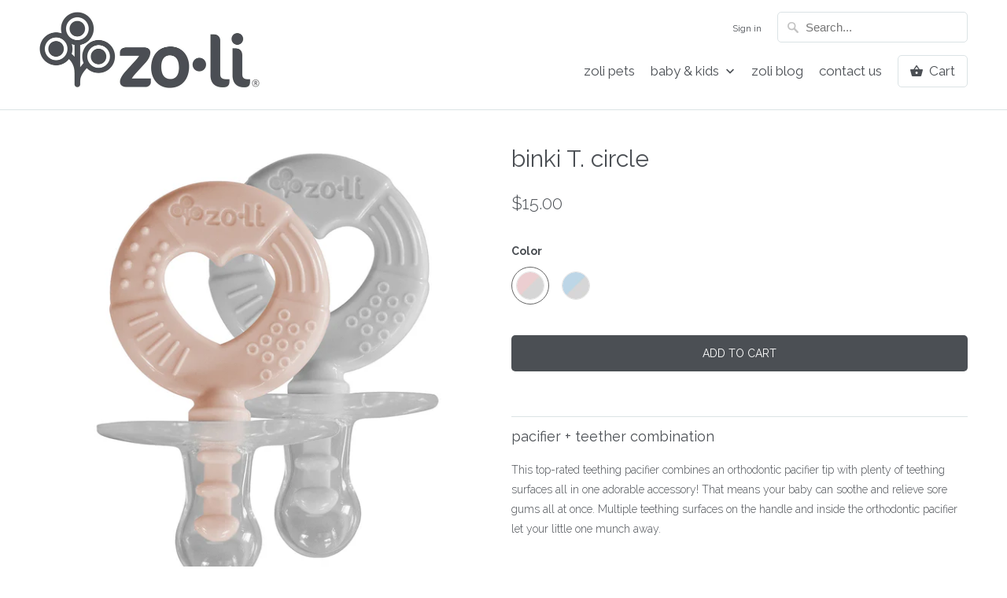

--- FILE ---
content_type: text/html; charset=utf-8
request_url: https://zoli-inc.com/products/binki-t-circle
body_size: 31359
content:

<!DOCTYPE html>
<!--[if lt IE 7 ]><html class="ie ie6" lang="en"> <![endif]-->
<!--[if IE 7 ]><html class="ie ie7" lang="en"> <![endif]-->
<!--[if IE 8 ]><html class="ie ie8" lang="en"> <![endif]-->
<!--[if IE 9 ]><html class="ie ie9" lang="en"> <![endif]-->
<!--[if (gte IE 10)|!(IE)]><!--><html lang="en"> <!--<![endif]-->
  <head> 

 
    <meta charset="utf-8">
    <meta http-equiv="cleartype" content="on">
    <meta name="robots" content="index,follow">

    
 <!-- SEO Manager 6.2.0 -->
<meta name='seomanager' content='6.2' />
<title>Best Baby Pacifier 0-6 months, Teething Pacifier for Babies | ZoLi</title>
<meta name='description' content='Our most loved teething pacifier for babies! The perfect teething baby hack to let littles soothe and massage achy gums at the same time.' /> 
<meta name="robots" content="index"> 
<meta name="robots" content="follow">
<meta name="google-site-verification" content="lSNtT6hWBLZi4_mQZty6Pue67PO2VfJBTipDUY_VdcI" />

<script type="application/ld+json">
 {
 "@context": "https://schema.org",
 "@id": "https:\/\/zoli-inc.com\/products\/binki-t-circle",
 "@type": "Product","sku": "BF19PTBC01","mpn": "BF19PTBC01","brand": {
 "@type": "Brand",
 "name": "ZoLi"
 },
 "description": "pacifier + teether combination\n\nThis top-rated teething pacifier combines an orthodontic pacifier tip with plenty of teething surfaces all in one adorable accessory! That means your baby can soothe and relieve sore gums all at once. Multiple teething surfaces on the handle and inside the orthodontic pacifier let your little one munch away. \n \n\n0-6 months\nPacifier features an integrated TEXTURED PACIFIER CORE and handles to relieve pain caused by teething in babies\nSOFT, FOOD GRADE SILICONE make up the handle, shield, and nipple for a safe, non-toxic teething toy.\nORTHODONTIC NIPPLE designed to support the proper development of palate, teeth, and gums.\nFUN TEXTURED HANDLE DESIGNS perfect for teething!\nIncludes two binki T.s of the same handle design per package - one blush and one ash\nMade with thermoplastic rubber (TPR) and polypropylene (PP) — safe, non-toxic materials that are BPA \u0026amp; phthalate free. \n\n\n \nHere's what some of our ZoLi family has to say about their favorite pacifier + teether!\n⭐️⭐️⭐️⭐️⭐️Best. Binky. Ever\nLiterally my son’s favorite binki!! Grabbed these because they came in a two pack and the handles were super cute. Little did we predict, these are now an outing diaper bag must-have.\n",
 "url": "https:\/\/zoli-inc.com\/products\/binki-t-circle",
 "name": "binki T. circle","image": "https://zoli-inc.com/cdn/shop/products/binki-T-circle-blush-_-ash_c8755fb5-d436-4456-b3be-91515e727265.jpg?v=1620069142","offers": [{
 "@type": "Offer","availability": "https://schema.org/InStock",
 "priceCurrency": "USD",
 "price": "15.00",
 "priceValidUntil": "2027-01-24",
 "itemCondition": "https://schema.org/NewCondition",
 "url": "https:\/\/zoli-inc.com\/products\/binki-t-circle\/products\/binki-t-circle?variant=39323335131191",
 "image": "https://zoli-inc.com/cdn/shop/products/binki-T-circle-blush-_-ash_c8755fb5-d436-4456-b3be-91515e727265.jpg?v=1620069142",
 "mpn": "BF19PTBC01","sku": "BF19PTBC01",
"seller": {
 "@type": "Organization",
 "name": "ZoLi"
 }
 },{
 "@type": "Offer","availability": "https://schema.org/InStock",
 "priceCurrency": "USD",
 "price": "15.00",
 "priceValidUntil": "2027-01-24",
 "itemCondition": "https://schema.org/NewCondition",
 "url": "https:\/\/zoli-inc.com\/products\/binki-t-circle\/products\/binki-t-circle?variant=39323335163959",
 "image": "https://zoli-inc.com/cdn/shop/products/binki-T-circle-mist-_-ash_342611b1-421f-4bc1-9090-aec7067aa434.jpg?v=1620069142",
 "mpn": "BF19PTMC01","sku": "BF19PTMC01",
"seller": {
 "@type": "Organization",
 "name": "ZoLi"
 }
 }]}
 </script>
<!-- end: SEO Manager 6.2.0 -->
    
    <!-- Custom Fonts -->
    
      <link href="//fonts.googleapis.com/css?family=.|Raleway:light,normal,bold|Raleway:light,normal,bold|Raleway:light,normal,bold|Raleway:light,normal,bold|Raleway:light,normal,bold" rel="stylesheet" type="text/css" />
    

    

<meta name="author" content="ZoLi">
<meta property="og:url" content="https://zoli-inc.com/products/binki-t-circle">
<meta property="og:site_name" content="ZoLi">


  <meta property="og:type" content="product">
  <meta property="og:title" content="binki T. circle">
  
    <meta property="og:image" content="http://zoli-inc.com/cdn/shop/products/binki-T-circle-blush-_-ash_c8755fb5-d436-4456-b3be-91515e727265_600x.jpg?v=1620069142">
    <meta property="og:image:secure_url" content="https://zoli-inc.com/cdn/shop/products/binki-T-circle-blush-_-ash_c8755fb5-d436-4456-b3be-91515e727265_600x.jpg?v=1620069142">
    
  
    <meta property="og:image" content="http://zoli-inc.com/cdn/shop/products/binki-T-circle-mist-_-ash_342611b1-421f-4bc1-9090-aec7067aa434_600x.jpg?v=1620069142">
    <meta property="og:image:secure_url" content="https://zoli-inc.com/cdn/shop/products/binki-T-circle-mist-_-ash_342611b1-421f-4bc1-9090-aec7067aa434_600x.jpg?v=1620069142">
    
  
    <meta property="og:image" content="http://zoli-inc.com/cdn/shop/products/binki-T-detail-image_9f3f2fc1-9a66-4460-80fe-d4cd652df9dd_600x.jpg?v=1620069142">
    <meta property="og:image:secure_url" content="https://zoli-inc.com/cdn/shop/products/binki-T-detail-image_9f3f2fc1-9a66-4460-80fe-d4cd652df9dd_600x.jpg?v=1620069142">
    
  
  <meta property="og:price:amount" content="15.00">
  <meta property="og:price:currency" content="USD">


  <meta property="og:description" content="Our most loved teething pacifier for babies! The perfect teething baby hack to let littles soothe and massage achy gums at the same time.">




<meta name="twitter:card" content="summary">

  <meta name="twitter:title" content="binki T. circle">
  <meta name="twitter:description" content="pacifier + teether combination This top-rated teething pacifier combines an orthodontic pacifier tip with plenty of teething surfaces all in one adorable accessory! That means your baby can soothe and relieve sore gums all at once. Multiple teething surfaces on the handle and inside the orthodontic pacifier let your little one munch away.    0-6 months Pacifier features an integrated TEXTURED PACIFIER CORE and handles to relieve pain caused by teething in babies SOFT, FOOD GRADE SILICONE make up the handle, shield, and nipple for a safe, non-toxic teething toy. ORTHODONTIC NIPPLE designed to support the proper development of palate, teeth, and gums. FUN TEXTURED HANDLE DESIGNS perfect for teething! Includes two binki T.s of the same handle design per package - one blush and one ash Made with thermoplastic rubber (TPR) and polypropylene (PP) — safe, non-toxic materials that are">
  <meta name="twitter:image" content="https://zoli-inc.com/cdn/shop/products/binki-T-circle-blush-_-ash_c8755fb5-d436-4456-b3be-91515e727265_240x.jpg?v=1620069142">
  <meta name="twitter:image:width" content="240">
  <meta name="twitter:image:height" content="240">


    
    
    
    <!-- Mobile Specific Metas -->
    <meta name="HandheldFriendly" content="True">
    <meta name="MobileOptimized" content="320">
    <meta name="viewport" content="width=device-width,initial-scale=1">
    <meta name="theme-color" content="#ffffff">

    <!-- Stylesheets for Mobilia 5.1.10 -->
    <link href="//zoli-inc.com/cdn/shop/t/54/assets/styles.scss.css?v=20800904014486851821744156539" rel="stylesheet" type="text/css" media="all" />

    <!-- Icons -->
    
      <link rel="shortcut icon" type="image/x-icon" href="//zoli-inc.com/cdn/shop/files/Tree-Logo-7540C_32x32.jpg?v=1742516044">
    
    <link rel="canonical" href="https://zoli-inc.com/products/binki-t-circle" />

    

    <script src="//zoli-inc.com/cdn/shop/t/54/assets/app.js?v=13916367906842655901742231651" type="text/javascript"></script>
    <script>window.performance && window.performance.mark && window.performance.mark('shopify.content_for_header.start');</script><meta id="shopify-digital-wallet" name="shopify-digital-wallet" content="/7194411/digital_wallets/dialog">
<meta name="shopify-checkout-api-token" content="5f254e2dcded56c2dd77e84a0c773d1d">
<meta id="in-context-paypal-metadata" data-shop-id="7194411" data-venmo-supported="false" data-environment="production" data-locale="en_US" data-paypal-v4="true" data-currency="USD">
<link rel="alternate" type="application/json+oembed" href="https://zoli-inc.com/products/binki-t-circle.oembed">
<script async="async" src="/checkouts/internal/preloads.js?locale=en-US"></script>
<link rel="preconnect" href="https://shop.app" crossorigin="anonymous">
<script async="async" src="https://shop.app/checkouts/internal/preloads.js?locale=en-US&shop_id=7194411" crossorigin="anonymous"></script>
<script id="apple-pay-shop-capabilities" type="application/json">{"shopId":7194411,"countryCode":"US","currencyCode":"USD","merchantCapabilities":["supports3DS"],"merchantId":"gid:\/\/shopify\/Shop\/7194411","merchantName":"ZoLi","requiredBillingContactFields":["postalAddress","email","phone"],"requiredShippingContactFields":["postalAddress","email","phone"],"shippingType":"shipping","supportedNetworks":["visa","masterCard","amex","discover","elo","jcb"],"total":{"type":"pending","label":"ZoLi","amount":"1.00"},"shopifyPaymentsEnabled":true,"supportsSubscriptions":true}</script>
<script id="shopify-features" type="application/json">{"accessToken":"5f254e2dcded56c2dd77e84a0c773d1d","betas":["rich-media-storefront-analytics"],"domain":"zoli-inc.com","predictiveSearch":true,"shopId":7194411,"locale":"en"}</script>
<script>var Shopify = Shopify || {};
Shopify.shop = "zolibaby.myshopify.com";
Shopify.locale = "en";
Shopify.currency = {"active":"USD","rate":"1.0"};
Shopify.country = "US";
Shopify.theme = {"name":"current website 031725 hybrid with pets","id":129950384183,"schema_name":"Mobilia","schema_version":"5.1.10","theme_store_id":null,"role":"main"};
Shopify.theme.handle = "null";
Shopify.theme.style = {"id":null,"handle":null};
Shopify.cdnHost = "zoli-inc.com/cdn";
Shopify.routes = Shopify.routes || {};
Shopify.routes.root = "/";</script>
<script type="module">!function(o){(o.Shopify=o.Shopify||{}).modules=!0}(window);</script>
<script>!function(o){function n(){var o=[];function n(){o.push(Array.prototype.slice.apply(arguments))}return n.q=o,n}var t=o.Shopify=o.Shopify||{};t.loadFeatures=n(),t.autoloadFeatures=n()}(window);</script>
<script>
  window.ShopifyPay = window.ShopifyPay || {};
  window.ShopifyPay.apiHost = "shop.app\/pay";
  window.ShopifyPay.redirectState = null;
</script>
<script id="shop-js-analytics" type="application/json">{"pageType":"product"}</script>
<script defer="defer" async type="module" src="//zoli-inc.com/cdn/shopifycloud/shop-js/modules/v2/client.init-shop-cart-sync_BT-GjEfc.en.esm.js"></script>
<script defer="defer" async type="module" src="//zoli-inc.com/cdn/shopifycloud/shop-js/modules/v2/chunk.common_D58fp_Oc.esm.js"></script>
<script defer="defer" async type="module" src="//zoli-inc.com/cdn/shopifycloud/shop-js/modules/v2/chunk.modal_xMitdFEc.esm.js"></script>
<script type="module">
  await import("//zoli-inc.com/cdn/shopifycloud/shop-js/modules/v2/client.init-shop-cart-sync_BT-GjEfc.en.esm.js");
await import("//zoli-inc.com/cdn/shopifycloud/shop-js/modules/v2/chunk.common_D58fp_Oc.esm.js");
await import("//zoli-inc.com/cdn/shopifycloud/shop-js/modules/v2/chunk.modal_xMitdFEc.esm.js");

  window.Shopify.SignInWithShop?.initShopCartSync?.({"fedCMEnabled":true,"windoidEnabled":true});

</script>
<script>
  window.Shopify = window.Shopify || {};
  if (!window.Shopify.featureAssets) window.Shopify.featureAssets = {};
  window.Shopify.featureAssets['shop-js'] = {"shop-cart-sync":["modules/v2/client.shop-cart-sync_DZOKe7Ll.en.esm.js","modules/v2/chunk.common_D58fp_Oc.esm.js","modules/v2/chunk.modal_xMitdFEc.esm.js"],"init-fed-cm":["modules/v2/client.init-fed-cm_B6oLuCjv.en.esm.js","modules/v2/chunk.common_D58fp_Oc.esm.js","modules/v2/chunk.modal_xMitdFEc.esm.js"],"shop-cash-offers":["modules/v2/client.shop-cash-offers_D2sdYoxE.en.esm.js","modules/v2/chunk.common_D58fp_Oc.esm.js","modules/v2/chunk.modal_xMitdFEc.esm.js"],"shop-login-button":["modules/v2/client.shop-login-button_QeVjl5Y3.en.esm.js","modules/v2/chunk.common_D58fp_Oc.esm.js","modules/v2/chunk.modal_xMitdFEc.esm.js"],"pay-button":["modules/v2/client.pay-button_DXTOsIq6.en.esm.js","modules/v2/chunk.common_D58fp_Oc.esm.js","modules/v2/chunk.modal_xMitdFEc.esm.js"],"shop-button":["modules/v2/client.shop-button_DQZHx9pm.en.esm.js","modules/v2/chunk.common_D58fp_Oc.esm.js","modules/v2/chunk.modal_xMitdFEc.esm.js"],"avatar":["modules/v2/client.avatar_BTnouDA3.en.esm.js"],"init-windoid":["modules/v2/client.init-windoid_CR1B-cfM.en.esm.js","modules/v2/chunk.common_D58fp_Oc.esm.js","modules/v2/chunk.modal_xMitdFEc.esm.js"],"init-shop-for-new-customer-accounts":["modules/v2/client.init-shop-for-new-customer-accounts_C_vY_xzh.en.esm.js","modules/v2/client.shop-login-button_QeVjl5Y3.en.esm.js","modules/v2/chunk.common_D58fp_Oc.esm.js","modules/v2/chunk.modal_xMitdFEc.esm.js"],"init-shop-email-lookup-coordinator":["modules/v2/client.init-shop-email-lookup-coordinator_BI7n9ZSv.en.esm.js","modules/v2/chunk.common_D58fp_Oc.esm.js","modules/v2/chunk.modal_xMitdFEc.esm.js"],"init-shop-cart-sync":["modules/v2/client.init-shop-cart-sync_BT-GjEfc.en.esm.js","modules/v2/chunk.common_D58fp_Oc.esm.js","modules/v2/chunk.modal_xMitdFEc.esm.js"],"shop-toast-manager":["modules/v2/client.shop-toast-manager_DiYdP3xc.en.esm.js","modules/v2/chunk.common_D58fp_Oc.esm.js","modules/v2/chunk.modal_xMitdFEc.esm.js"],"init-customer-accounts":["modules/v2/client.init-customer-accounts_D9ZNqS-Q.en.esm.js","modules/v2/client.shop-login-button_QeVjl5Y3.en.esm.js","modules/v2/chunk.common_D58fp_Oc.esm.js","modules/v2/chunk.modal_xMitdFEc.esm.js"],"init-customer-accounts-sign-up":["modules/v2/client.init-customer-accounts-sign-up_iGw4briv.en.esm.js","modules/v2/client.shop-login-button_QeVjl5Y3.en.esm.js","modules/v2/chunk.common_D58fp_Oc.esm.js","modules/v2/chunk.modal_xMitdFEc.esm.js"],"shop-follow-button":["modules/v2/client.shop-follow-button_CqMgW2wH.en.esm.js","modules/v2/chunk.common_D58fp_Oc.esm.js","modules/v2/chunk.modal_xMitdFEc.esm.js"],"checkout-modal":["modules/v2/client.checkout-modal_xHeaAweL.en.esm.js","modules/v2/chunk.common_D58fp_Oc.esm.js","modules/v2/chunk.modal_xMitdFEc.esm.js"],"shop-login":["modules/v2/client.shop-login_D91U-Q7h.en.esm.js","modules/v2/chunk.common_D58fp_Oc.esm.js","modules/v2/chunk.modal_xMitdFEc.esm.js"],"lead-capture":["modules/v2/client.lead-capture_BJmE1dJe.en.esm.js","modules/v2/chunk.common_D58fp_Oc.esm.js","modules/v2/chunk.modal_xMitdFEc.esm.js"],"payment-terms":["modules/v2/client.payment-terms_Ci9AEqFq.en.esm.js","modules/v2/chunk.common_D58fp_Oc.esm.js","modules/v2/chunk.modal_xMitdFEc.esm.js"]};
</script>
<script>(function() {
  var isLoaded = false;
  function asyncLoad() {
    if (isLoaded) return;
    isLoaded = true;
    var urls = ["https:\/\/chimpstatic.com\/mcjs-connected\/js\/users\/726ba0254f51a1547f975e421\/253d6c26b928edbf19ca7b611.js?shop=zolibaby.myshopify.com","https:\/\/cdn.recovermycart.com\/scripts\/keepcart\/CartJS.min.js?shop=zolibaby.myshopify.com\u0026shop=zolibaby.myshopify.com","https:\/\/cdn.hextom.com\/js\/freeshippingbar.js?shop=zolibaby.myshopify.com"];
    for (var i = 0; i < urls.length; i++) {
      var s = document.createElement('script');
      s.type = 'text/javascript';
      s.async = true;
      s.src = urls[i];
      var x = document.getElementsByTagName('script')[0];
      x.parentNode.insertBefore(s, x);
    }
  };
  if(window.attachEvent) {
    window.attachEvent('onload', asyncLoad);
  } else {
    window.addEventListener('load', asyncLoad, false);
  }
})();</script>
<script id="__st">var __st={"a":7194411,"offset":-28800,"reqid":"a0c695bc-a0c1-43bb-9c7e-8fad9f09c8c7-1769298410","pageurl":"zoli-inc.com\/products\/binki-t-circle","u":"70fd4e6340cc","p":"product","rtyp":"product","rid":6557726015543};</script>
<script>window.ShopifyPaypalV4VisibilityTracking = true;</script>
<script id="captcha-bootstrap">!function(){'use strict';const t='contact',e='account',n='new_comment',o=[[t,t],['blogs',n],['comments',n],[t,'customer']],c=[[e,'customer_login'],[e,'guest_login'],[e,'recover_customer_password'],[e,'create_customer']],r=t=>t.map((([t,e])=>`form[action*='/${t}']:not([data-nocaptcha='true']) input[name='form_type'][value='${e}']`)).join(','),a=t=>()=>t?[...document.querySelectorAll(t)].map((t=>t.form)):[];function s(){const t=[...o],e=r(t);return a(e)}const i='password',u='form_key',d=['recaptcha-v3-token','g-recaptcha-response','h-captcha-response',i],f=()=>{try{return window.sessionStorage}catch{return}},m='__shopify_v',_=t=>t.elements[u];function p(t,e,n=!1){try{const o=window.sessionStorage,c=JSON.parse(o.getItem(e)),{data:r}=function(t){const{data:e,action:n}=t;return t[m]||n?{data:e,action:n}:{data:t,action:n}}(c);for(const[e,n]of Object.entries(r))t.elements[e]&&(t.elements[e].value=n);n&&o.removeItem(e)}catch(o){console.error('form repopulation failed',{error:o})}}const l='form_type',E='cptcha';function T(t){t.dataset[E]=!0}const w=window,h=w.document,L='Shopify',v='ce_forms',y='captcha';let A=!1;((t,e)=>{const n=(g='f06e6c50-85a8-45c8-87d0-21a2b65856fe',I='https://cdn.shopify.com/shopifycloud/storefront-forms-hcaptcha/ce_storefront_forms_captcha_hcaptcha.v1.5.2.iife.js',D={infoText:'Protected by hCaptcha',privacyText:'Privacy',termsText:'Terms'},(t,e,n)=>{const o=w[L][v],c=o.bindForm;if(c)return c(t,g,e,D).then(n);var r;o.q.push([[t,g,e,D],n]),r=I,A||(h.body.append(Object.assign(h.createElement('script'),{id:'captcha-provider',async:!0,src:r})),A=!0)});var g,I,D;w[L]=w[L]||{},w[L][v]=w[L][v]||{},w[L][v].q=[],w[L][y]=w[L][y]||{},w[L][y].protect=function(t,e){n(t,void 0,e),T(t)},Object.freeze(w[L][y]),function(t,e,n,w,h,L){const[v,y,A,g]=function(t,e,n){const i=e?o:[],u=t?c:[],d=[...i,...u],f=r(d),m=r(i),_=r(d.filter((([t,e])=>n.includes(e))));return[a(f),a(m),a(_),s()]}(w,h,L),I=t=>{const e=t.target;return e instanceof HTMLFormElement?e:e&&e.form},D=t=>v().includes(t);t.addEventListener('submit',(t=>{const e=I(t);if(!e)return;const n=D(e)&&!e.dataset.hcaptchaBound&&!e.dataset.recaptchaBound,o=_(e),c=g().includes(e)&&(!o||!o.value);(n||c)&&t.preventDefault(),c&&!n&&(function(t){try{if(!f())return;!function(t){const e=f();if(!e)return;const n=_(t);if(!n)return;const o=n.value;o&&e.removeItem(o)}(t);const e=Array.from(Array(32),(()=>Math.random().toString(36)[2])).join('');!function(t,e){_(t)||t.append(Object.assign(document.createElement('input'),{type:'hidden',name:u})),t.elements[u].value=e}(t,e),function(t,e){const n=f();if(!n)return;const o=[...t.querySelectorAll(`input[type='${i}']`)].map((({name:t})=>t)),c=[...d,...o],r={};for(const[a,s]of new FormData(t).entries())c.includes(a)||(r[a]=s);n.setItem(e,JSON.stringify({[m]:1,action:t.action,data:r}))}(t,e)}catch(e){console.error('failed to persist form',e)}}(e),e.submit())}));const S=(t,e)=>{t&&!t.dataset[E]&&(n(t,e.some((e=>e===t))),T(t))};for(const o of['focusin','change'])t.addEventListener(o,(t=>{const e=I(t);D(e)&&S(e,y())}));const B=e.get('form_key'),M=e.get(l),P=B&&M;t.addEventListener('DOMContentLoaded',(()=>{const t=y();if(P)for(const e of t)e.elements[l].value===M&&p(e,B);[...new Set([...A(),...v().filter((t=>'true'===t.dataset.shopifyCaptcha))])].forEach((e=>S(e,t)))}))}(h,new URLSearchParams(w.location.search),n,t,e,['guest_login'])})(!0,!0)}();</script>
<script integrity="sha256-4kQ18oKyAcykRKYeNunJcIwy7WH5gtpwJnB7kiuLZ1E=" data-source-attribution="shopify.loadfeatures" defer="defer" src="//zoli-inc.com/cdn/shopifycloud/storefront/assets/storefront/load_feature-a0a9edcb.js" crossorigin="anonymous"></script>
<script crossorigin="anonymous" defer="defer" src="//zoli-inc.com/cdn/shopifycloud/storefront/assets/shopify_pay/storefront-65b4c6d7.js?v=20250812"></script>
<script data-source-attribution="shopify.dynamic_checkout.dynamic.init">var Shopify=Shopify||{};Shopify.PaymentButton=Shopify.PaymentButton||{isStorefrontPortableWallets:!0,init:function(){window.Shopify.PaymentButton.init=function(){};var t=document.createElement("script");t.src="https://zoli-inc.com/cdn/shopifycloud/portable-wallets/latest/portable-wallets.en.js",t.type="module",document.head.appendChild(t)}};
</script>
<script data-source-attribution="shopify.dynamic_checkout.buyer_consent">
  function portableWalletsHideBuyerConsent(e){var t=document.getElementById("shopify-buyer-consent"),n=document.getElementById("shopify-subscription-policy-button");t&&n&&(t.classList.add("hidden"),t.setAttribute("aria-hidden","true"),n.removeEventListener("click",e))}function portableWalletsShowBuyerConsent(e){var t=document.getElementById("shopify-buyer-consent"),n=document.getElementById("shopify-subscription-policy-button");t&&n&&(t.classList.remove("hidden"),t.removeAttribute("aria-hidden"),n.addEventListener("click",e))}window.Shopify?.PaymentButton&&(window.Shopify.PaymentButton.hideBuyerConsent=portableWalletsHideBuyerConsent,window.Shopify.PaymentButton.showBuyerConsent=portableWalletsShowBuyerConsent);
</script>
<script data-source-attribution="shopify.dynamic_checkout.cart.bootstrap">document.addEventListener("DOMContentLoaded",(function(){function t(){return document.querySelector("shopify-accelerated-checkout-cart, shopify-accelerated-checkout")}if(t())Shopify.PaymentButton.init();else{new MutationObserver((function(e,n){t()&&(Shopify.PaymentButton.init(),n.disconnect())})).observe(document.body,{childList:!0,subtree:!0})}}));
</script>
<link id="shopify-accelerated-checkout-styles" rel="stylesheet" media="screen" href="https://zoli-inc.com/cdn/shopifycloud/portable-wallets/latest/accelerated-checkout-backwards-compat.css" crossorigin="anonymous">
<style id="shopify-accelerated-checkout-cart">
        #shopify-buyer-consent {
  margin-top: 1em;
  display: inline-block;
  width: 100%;
}

#shopify-buyer-consent.hidden {
  display: none;
}

#shopify-subscription-policy-button {
  background: none;
  border: none;
  padding: 0;
  text-decoration: underline;
  font-size: inherit;
  cursor: pointer;
}

#shopify-subscription-policy-button::before {
  box-shadow: none;
}

      </style>

<script>window.performance && window.performance.mark && window.performance.mark('shopify.content_for_header.end');</script>
   
  
<script>(() => {const installerKey = 'docapp-discount-auto-install'; const urlParams = new URLSearchParams(window.location.search); if (urlParams.get(installerKey)) {window.sessionStorage.setItem(installerKey, JSON.stringify({integrationId: urlParams.get('docapp-integration-id'), divClass: urlParams.get('docapp-install-class'), check: urlParams.get('docapp-check')}));}})();</script>

<script>(() => {const previewKey = 'docapp-discount-test'; const urlParams = new URLSearchParams(window.location.search); if (urlParams.get(previewKey)) {window.sessionStorage.setItem(previewKey, JSON.stringify({active: true, integrationId: urlParams.get('docapp-discount-inst-test')}));}})();</script>
<!-- BEGIN app block: shopify://apps/seo-manager-venntov/blocks/seomanager/c54c366f-d4bb-4d52-8d2f-dd61ce8e7e12 --><!-- BEGIN app snippet: SEOManager4 -->
<meta name='seomanager' content='4.0.5' /> 


<script>
	function sm_htmldecode(str) {
		var txt = document.createElement('textarea');
		txt.innerHTML = str;
		return txt.value;
	}

	var venntov_title = sm_htmldecode("Best Baby Pacifier 0-6 months, Teething Pacifier for Babies | ZoLi");
	var venntov_description = sm_htmldecode("Our most loved teething pacifier for babies! The perfect teething baby hack to let littles soothe and massage achy gums at the same time.");
	
	if (venntov_title != '') {
		document.title = venntov_title;	
	}
	else {
		document.title = "Best Baby Pacifier 0-6 months, Teething Pacifier for Babies | ZoLi";	
	}

	if (document.querySelector('meta[name="description"]') == null) {
		var venntov_desc = document.createElement('meta');
		venntov_desc.name = "description";
		venntov_desc.content = venntov_description;
		var venntov_head = document.head;
		venntov_head.appendChild(venntov_desc);
	} else {
		document.querySelector('meta[name="description"]').setAttribute("content", venntov_description);
	}
</script>

<script>
	var venntov_robotVals = "index, follow, max-image-preview:large, max-snippet:-1, max-video-preview:-1";
	if (venntov_robotVals !== "") {
		document.querySelectorAll("[name='robots']").forEach(e => e.remove());
		var venntov_robotMeta = document.createElement('meta');
		venntov_robotMeta.name = "robots";
		venntov_robotMeta.content = venntov_robotVals;
		var venntov_head = document.head;
		venntov_head.appendChild(venntov_robotMeta);
	}
</script>

<script>
	var venntov_googleVals = "";
	if (venntov_googleVals !== "") {
		document.querySelectorAll("[name='google']").forEach(e => e.remove());
		var venntov_googleMeta = document.createElement('meta');
		venntov_googleMeta.name = "google";
		venntov_googleMeta.content = venntov_googleVals;
		var venntov_head = document.head;
		venntov_head.appendChild(venntov_googleMeta);
	}
	</script><meta name="google-site-verification" content="lSNtT6hWBLZi4_mQZty6Pue67PO2VfJBTipDUY_VdcI" />
	<!-- JSON-LD support -->
			<script type="application/ld+json">
			{
				"@context": "https://schema.org",
				"@id": "https://zoli-inc.com/products/binki-t-circle",
				"@type": "Product","sku": "BF19PTBC01","mpn": "BF19PTBC01","brand": {
					"@type": "Brand",
					"name": "ZoLi"
				},
				"description": "pacifier + teether combination\n\nThis top-rated teething pacifier combines an orthodontic pacifier tip with plenty of teething surfaces all in one adorable accessory! That means your baby can soothe and relieve sore gums all at once. Multiple teething surfaces on the handle and inside the orthodontic pacifier let your little one munch away. \n \n\n0-6 months\nPacifier features an integrated TEXTURED PACIFIER CORE and handles to relieve pain caused by teething in babies\nSOFT, FOOD GRADE SILICONE make up the handle, shield, and nipple for a safe, non-toxic teething toy.\nORTHODONTIC NIPPLE designed to support the proper development of palate, teeth, and gums.\nFUN TEXTURED HANDLE DESIGNS perfect for teething!\nIncludes two binki T.s of the same handle design per package - one blush and one ash\nMade with thermoplastic rubber (TPR) and polypropylene (PP) — safe, non-toxic materials that are BPA \u0026amp; phthalate free. \n\n\n \nHere's what some of our ZoLi family has to say about their favorite pacifier + teether!\n⭐️⭐️⭐️⭐️⭐️Best. Binky. Ever\nLiterally my son’s favorite binki!! Grabbed these because they came in a two pack and the handles were super cute. Little did we predict, these are now an outing diaper bag must-have.\n",
				"url": "https://zoli-inc.com/products/binki-t-circle",
				"name": "binki T. circle","image": "https://zoli-inc.com/cdn/shop/products/binki-T-circle-blush-_-ash_c8755fb5-d436-4456-b3be-91515e727265.jpg?v=1620069142&width=1024","offers": [{
							"@type": "Offer",
							"availability": "https://schema.org/InStock",
							"itemCondition": "https://schema.org/NewCondition",
							"priceCurrency": "USD",
							"price": "15.00",
							"priceValidUntil": "2027-01-24",
							"url": "https://zoli-inc.com/products/binki-t-circle?variant=39323335131191",
							"checkoutPageURLTemplate": "https://zoli-inc.com/cart/add?id=39323335131191&quantity=1",
								"image": "https://zoli-inc.com/cdn/shop/products/binki-T-circle-blush-_-ash_c8755fb5-d436-4456-b3be-91515e727265.jpg?v=1620069142&width=1024",
							"mpn": "BF19PTBC01",
								"sku": "BF19PTBC01",
							"seller": {
								"@type": "Organization",
								"name": "ZoLi"
							}
						},{
							"@type": "Offer",
							"availability": "https://schema.org/InStock",
							"itemCondition": "https://schema.org/NewCondition",
							"priceCurrency": "USD",
							"price": "15.00",
							"priceValidUntil": "2027-01-24",
							"url": "https://zoli-inc.com/products/binki-t-circle?variant=39323335163959",
							"checkoutPageURLTemplate": "https://zoli-inc.com/cart/add?id=39323335163959&quantity=1",
								"image": "https://zoli-inc.com/cdn/shop/products/binki-T-circle-mist-_-ash_342611b1-421f-4bc1-9090-aec7067aa434.jpg?v=1620069142&width=1024",
							"mpn": "BF19PTMC01",
								"sku": "BF19PTMC01",
							"seller": {
								"@type": "Organization",
								"name": "ZoLi"
							}
						}]}
			</script>
<script type="application/ld+json">
				{
					"@context": "http://schema.org",
					"@type": "BreadcrumbList",
					"name": "Breadcrumbs",
					"itemListElement": [{
							"@type": "ListItem",
							"position": 1,
							"name": "binki T. circle",
							"item": "https://zoli-inc.com/products/binki-t-circle"
						}]
				}
				</script>
<!-- 524F4D20383A3331 --><!-- END app snippet -->

<!-- END app block --><link href="https://monorail-edge.shopifysvc.com" rel="dns-prefetch">
<script>(function(){if ("sendBeacon" in navigator && "performance" in window) {try {var session_token_from_headers = performance.getEntriesByType('navigation')[0].serverTiming.find(x => x.name == '_s').description;} catch {var session_token_from_headers = undefined;}var session_cookie_matches = document.cookie.match(/_shopify_s=([^;]*)/);var session_token_from_cookie = session_cookie_matches && session_cookie_matches.length === 2 ? session_cookie_matches[1] : "";var session_token = session_token_from_headers || session_token_from_cookie || "";function handle_abandonment_event(e) {var entries = performance.getEntries().filter(function(entry) {return /monorail-edge.shopifysvc.com/.test(entry.name);});if (!window.abandonment_tracked && entries.length === 0) {window.abandonment_tracked = true;var currentMs = Date.now();var navigation_start = performance.timing.navigationStart;var payload = {shop_id: 7194411,url: window.location.href,navigation_start,duration: currentMs - navigation_start,session_token,page_type: "product"};window.navigator.sendBeacon("https://monorail-edge.shopifysvc.com/v1/produce", JSON.stringify({schema_id: "online_store_buyer_site_abandonment/1.1",payload: payload,metadata: {event_created_at_ms: currentMs,event_sent_at_ms: currentMs}}));}}window.addEventListener('pagehide', handle_abandonment_event);}}());</script>
<script id="web-pixels-manager-setup">(function e(e,d,r,n,o){if(void 0===o&&(o={}),!Boolean(null===(a=null===(i=window.Shopify)||void 0===i?void 0:i.analytics)||void 0===a?void 0:a.replayQueue)){var i,a;window.Shopify=window.Shopify||{};var t=window.Shopify;t.analytics=t.analytics||{};var s=t.analytics;s.replayQueue=[],s.publish=function(e,d,r){return s.replayQueue.push([e,d,r]),!0};try{self.performance.mark("wpm:start")}catch(e){}var l=function(){var e={modern:/Edge?\/(1{2}[4-9]|1[2-9]\d|[2-9]\d{2}|\d{4,})\.\d+(\.\d+|)|Firefox\/(1{2}[4-9]|1[2-9]\d|[2-9]\d{2}|\d{4,})\.\d+(\.\d+|)|Chrom(ium|e)\/(9{2}|\d{3,})\.\d+(\.\d+|)|(Maci|X1{2}).+ Version\/(15\.\d+|(1[6-9]|[2-9]\d|\d{3,})\.\d+)([,.]\d+|)( \(\w+\)|)( Mobile\/\w+|) Safari\/|Chrome.+OPR\/(9{2}|\d{3,})\.\d+\.\d+|(CPU[ +]OS|iPhone[ +]OS|CPU[ +]iPhone|CPU IPhone OS|CPU iPad OS)[ +]+(15[._]\d+|(1[6-9]|[2-9]\d|\d{3,})[._]\d+)([._]\d+|)|Android:?[ /-](13[3-9]|1[4-9]\d|[2-9]\d{2}|\d{4,})(\.\d+|)(\.\d+|)|Android.+Firefox\/(13[5-9]|1[4-9]\d|[2-9]\d{2}|\d{4,})\.\d+(\.\d+|)|Android.+Chrom(ium|e)\/(13[3-9]|1[4-9]\d|[2-9]\d{2}|\d{4,})\.\d+(\.\d+|)|SamsungBrowser\/([2-9]\d|\d{3,})\.\d+/,legacy:/Edge?\/(1[6-9]|[2-9]\d|\d{3,})\.\d+(\.\d+|)|Firefox\/(5[4-9]|[6-9]\d|\d{3,})\.\d+(\.\d+|)|Chrom(ium|e)\/(5[1-9]|[6-9]\d|\d{3,})\.\d+(\.\d+|)([\d.]+$|.*Safari\/(?![\d.]+ Edge\/[\d.]+$))|(Maci|X1{2}).+ Version\/(10\.\d+|(1[1-9]|[2-9]\d|\d{3,})\.\d+)([,.]\d+|)( \(\w+\)|)( Mobile\/\w+|) Safari\/|Chrome.+OPR\/(3[89]|[4-9]\d|\d{3,})\.\d+\.\d+|(CPU[ +]OS|iPhone[ +]OS|CPU[ +]iPhone|CPU IPhone OS|CPU iPad OS)[ +]+(10[._]\d+|(1[1-9]|[2-9]\d|\d{3,})[._]\d+)([._]\d+|)|Android:?[ /-](13[3-9]|1[4-9]\d|[2-9]\d{2}|\d{4,})(\.\d+|)(\.\d+|)|Mobile Safari.+OPR\/([89]\d|\d{3,})\.\d+\.\d+|Android.+Firefox\/(13[5-9]|1[4-9]\d|[2-9]\d{2}|\d{4,})\.\d+(\.\d+|)|Android.+Chrom(ium|e)\/(13[3-9]|1[4-9]\d|[2-9]\d{2}|\d{4,})\.\d+(\.\d+|)|Android.+(UC? ?Browser|UCWEB|U3)[ /]?(15\.([5-9]|\d{2,})|(1[6-9]|[2-9]\d|\d{3,})\.\d+)\.\d+|SamsungBrowser\/(5\.\d+|([6-9]|\d{2,})\.\d+)|Android.+MQ{2}Browser\/(14(\.(9|\d{2,})|)|(1[5-9]|[2-9]\d|\d{3,})(\.\d+|))(\.\d+|)|K[Aa][Ii]OS\/(3\.\d+|([4-9]|\d{2,})\.\d+)(\.\d+|)/},d=e.modern,r=e.legacy,n=navigator.userAgent;return n.match(d)?"modern":n.match(r)?"legacy":"unknown"}(),u="modern"===l?"modern":"legacy",c=(null!=n?n:{modern:"",legacy:""})[u],f=function(e){return[e.baseUrl,"/wpm","/b",e.hashVersion,"modern"===e.buildTarget?"m":"l",".js"].join("")}({baseUrl:d,hashVersion:r,buildTarget:u}),m=function(e){var d=e.version,r=e.bundleTarget,n=e.surface,o=e.pageUrl,i=e.monorailEndpoint;return{emit:function(e){var a=e.status,t=e.errorMsg,s=(new Date).getTime(),l=JSON.stringify({metadata:{event_sent_at_ms:s},events:[{schema_id:"web_pixels_manager_load/3.1",payload:{version:d,bundle_target:r,page_url:o,status:a,surface:n,error_msg:t},metadata:{event_created_at_ms:s}}]});if(!i)return console&&console.warn&&console.warn("[Web Pixels Manager] No Monorail endpoint provided, skipping logging."),!1;try{return self.navigator.sendBeacon.bind(self.navigator)(i,l)}catch(e){}var u=new XMLHttpRequest;try{return u.open("POST",i,!0),u.setRequestHeader("Content-Type","text/plain"),u.send(l),!0}catch(e){return console&&console.warn&&console.warn("[Web Pixels Manager] Got an unhandled error while logging to Monorail."),!1}}}}({version:r,bundleTarget:l,surface:e.surface,pageUrl:self.location.href,monorailEndpoint:e.monorailEndpoint});try{o.browserTarget=l,function(e){var d=e.src,r=e.async,n=void 0===r||r,o=e.onload,i=e.onerror,a=e.sri,t=e.scriptDataAttributes,s=void 0===t?{}:t,l=document.createElement("script"),u=document.querySelector("head"),c=document.querySelector("body");if(l.async=n,l.src=d,a&&(l.integrity=a,l.crossOrigin="anonymous"),s)for(var f in s)if(Object.prototype.hasOwnProperty.call(s,f))try{l.dataset[f]=s[f]}catch(e){}if(o&&l.addEventListener("load",o),i&&l.addEventListener("error",i),u)u.appendChild(l);else{if(!c)throw new Error("Did not find a head or body element to append the script");c.appendChild(l)}}({src:f,async:!0,onload:function(){if(!function(){var e,d;return Boolean(null===(d=null===(e=window.Shopify)||void 0===e?void 0:e.analytics)||void 0===d?void 0:d.initialized)}()){var d=window.webPixelsManager.init(e)||void 0;if(d){var r=window.Shopify.analytics;r.replayQueue.forEach((function(e){var r=e[0],n=e[1],o=e[2];d.publishCustomEvent(r,n,o)})),r.replayQueue=[],r.publish=d.publishCustomEvent,r.visitor=d.visitor,r.initialized=!0}}},onerror:function(){return m.emit({status:"failed",errorMsg:"".concat(f," has failed to load")})},sri:function(e){var d=/^sha384-[A-Za-z0-9+/=]+$/;return"string"==typeof e&&d.test(e)}(c)?c:"",scriptDataAttributes:o}),m.emit({status:"loading"})}catch(e){m.emit({status:"failed",errorMsg:(null==e?void 0:e.message)||"Unknown error"})}}})({shopId: 7194411,storefrontBaseUrl: "https://zoli-inc.com",extensionsBaseUrl: "https://extensions.shopifycdn.com/cdn/shopifycloud/web-pixels-manager",monorailEndpoint: "https://monorail-edge.shopifysvc.com/unstable/produce_batch",surface: "storefront-renderer",enabledBetaFlags: ["2dca8a86"],webPixelsConfigList: [{"id":"343015479","configuration":"{\"config\":\"{\\\"pixel_id\\\":\\\"G-YGZHH7M1PK\\\",\\\"gtag_events\\\":[{\\\"type\\\":\\\"purchase\\\",\\\"action_label\\\":\\\"G-YGZHH7M1PK\\\"},{\\\"type\\\":\\\"page_view\\\",\\\"action_label\\\":\\\"G-YGZHH7M1PK\\\"},{\\\"type\\\":\\\"view_item\\\",\\\"action_label\\\":\\\"G-YGZHH7M1PK\\\"},{\\\"type\\\":\\\"search\\\",\\\"action_label\\\":\\\"G-YGZHH7M1PK\\\"},{\\\"type\\\":\\\"add_to_cart\\\",\\\"action_label\\\":\\\"G-YGZHH7M1PK\\\"},{\\\"type\\\":\\\"begin_checkout\\\",\\\"action_label\\\":\\\"G-YGZHH7M1PK\\\"},{\\\"type\\\":\\\"add_payment_info\\\",\\\"action_label\\\":\\\"G-YGZHH7M1PK\\\"}],\\\"enable_monitoring_mode\\\":false}\"}","eventPayloadVersion":"v1","runtimeContext":"OPEN","scriptVersion":"b2a88bafab3e21179ed38636efcd8a93","type":"APP","apiClientId":1780363,"privacyPurposes":[],"dataSharingAdjustments":{"protectedCustomerApprovalScopes":["read_customer_address","read_customer_email","read_customer_name","read_customer_personal_data","read_customer_phone"]}},{"id":"52363319","eventPayloadVersion":"v1","runtimeContext":"LAX","scriptVersion":"1","type":"CUSTOM","privacyPurposes":["MARKETING"],"name":"Meta pixel (migrated)"},{"id":"shopify-app-pixel","configuration":"{}","eventPayloadVersion":"v1","runtimeContext":"STRICT","scriptVersion":"0450","apiClientId":"shopify-pixel","type":"APP","privacyPurposes":["ANALYTICS","MARKETING"]},{"id":"shopify-custom-pixel","eventPayloadVersion":"v1","runtimeContext":"LAX","scriptVersion":"0450","apiClientId":"shopify-pixel","type":"CUSTOM","privacyPurposes":["ANALYTICS","MARKETING"]}],isMerchantRequest: false,initData: {"shop":{"name":"ZoLi","paymentSettings":{"currencyCode":"USD"},"myshopifyDomain":"zolibaby.myshopify.com","countryCode":"US","storefrontUrl":"https:\/\/zoli-inc.com"},"customer":null,"cart":null,"checkout":null,"productVariants":[{"price":{"amount":15.0,"currencyCode":"USD"},"product":{"title":"binki T. circle","vendor":"ZoLi","id":"6557726015543","untranslatedTitle":"binki T. circle","url":"\/products\/binki-t-circle","type":"Baby \u0026 Toddler"},"id":"39323335131191","image":{"src":"\/\/zoli-inc.com\/cdn\/shop\/products\/binki-T-circle-blush-_-ash_c8755fb5-d436-4456-b3be-91515e727265.jpg?v=1620069142"},"sku":"BF19PTBC01","title":"blush ash","untranslatedTitle":"blush ash"},{"price":{"amount":15.0,"currencyCode":"USD"},"product":{"title":"binki T. circle","vendor":"ZoLi","id":"6557726015543","untranslatedTitle":"binki T. circle","url":"\/products\/binki-t-circle","type":"Baby \u0026 Toddler"},"id":"39323335163959","image":{"src":"\/\/zoli-inc.com\/cdn\/shop\/products\/binki-T-circle-mist-_-ash_342611b1-421f-4bc1-9090-aec7067aa434.jpg?v=1620069142"},"sku":"BF19PTMC01","title":"mist ash","untranslatedTitle":"mist ash"}],"purchasingCompany":null},},"https://zoli-inc.com/cdn","fcfee988w5aeb613cpc8e4bc33m6693e112",{"modern":"","legacy":""},{"shopId":"7194411","storefrontBaseUrl":"https:\/\/zoli-inc.com","extensionBaseUrl":"https:\/\/extensions.shopifycdn.com\/cdn\/shopifycloud\/web-pixels-manager","surface":"storefront-renderer","enabledBetaFlags":"[\"2dca8a86\"]","isMerchantRequest":"false","hashVersion":"fcfee988w5aeb613cpc8e4bc33m6693e112","publish":"custom","events":"[[\"page_viewed\",{}],[\"product_viewed\",{\"productVariant\":{\"price\":{\"amount\":15.0,\"currencyCode\":\"USD\"},\"product\":{\"title\":\"binki T. circle\",\"vendor\":\"ZoLi\",\"id\":\"6557726015543\",\"untranslatedTitle\":\"binki T. circle\",\"url\":\"\/products\/binki-t-circle\",\"type\":\"Baby \u0026 Toddler\"},\"id\":\"39323335131191\",\"image\":{\"src\":\"\/\/zoli-inc.com\/cdn\/shop\/products\/binki-T-circle-blush-_-ash_c8755fb5-d436-4456-b3be-91515e727265.jpg?v=1620069142\"},\"sku\":\"BF19PTBC01\",\"title\":\"blush ash\",\"untranslatedTitle\":\"blush ash\"}}]]"});</script><script>
  window.ShopifyAnalytics = window.ShopifyAnalytics || {};
  window.ShopifyAnalytics.meta = window.ShopifyAnalytics.meta || {};
  window.ShopifyAnalytics.meta.currency = 'USD';
  var meta = {"product":{"id":6557726015543,"gid":"gid:\/\/shopify\/Product\/6557726015543","vendor":"ZoLi","type":"Baby \u0026 Toddler","handle":"binki-t-circle","variants":[{"id":39323335131191,"price":1500,"name":"binki T. circle - blush ash","public_title":"blush ash","sku":"BF19PTBC01"},{"id":39323335163959,"price":1500,"name":"binki T. circle - mist ash","public_title":"mist ash","sku":"BF19PTMC01"}],"remote":false},"page":{"pageType":"product","resourceType":"product","resourceId":6557726015543,"requestId":"a0c695bc-a0c1-43bb-9c7e-8fad9f09c8c7-1769298410"}};
  for (var attr in meta) {
    window.ShopifyAnalytics.meta[attr] = meta[attr];
  }
</script>
<script class="analytics">
  (function () {
    var customDocumentWrite = function(content) {
      var jquery = null;

      if (window.jQuery) {
        jquery = window.jQuery;
      } else if (window.Checkout && window.Checkout.$) {
        jquery = window.Checkout.$;
      }

      if (jquery) {
        jquery('body').append(content);
      }
    };

    var hasLoggedConversion = function(token) {
      if (token) {
        return document.cookie.indexOf('loggedConversion=' + token) !== -1;
      }
      return false;
    }

    var setCookieIfConversion = function(token) {
      if (token) {
        var twoMonthsFromNow = new Date(Date.now());
        twoMonthsFromNow.setMonth(twoMonthsFromNow.getMonth() + 2);

        document.cookie = 'loggedConversion=' + token + '; expires=' + twoMonthsFromNow;
      }
    }

    var trekkie = window.ShopifyAnalytics.lib = window.trekkie = window.trekkie || [];
    if (trekkie.integrations) {
      return;
    }
    trekkie.methods = [
      'identify',
      'page',
      'ready',
      'track',
      'trackForm',
      'trackLink'
    ];
    trekkie.factory = function(method) {
      return function() {
        var args = Array.prototype.slice.call(arguments);
        args.unshift(method);
        trekkie.push(args);
        return trekkie;
      };
    };
    for (var i = 0; i < trekkie.methods.length; i++) {
      var key = trekkie.methods[i];
      trekkie[key] = trekkie.factory(key);
    }
    trekkie.load = function(config) {
      trekkie.config = config || {};
      trekkie.config.initialDocumentCookie = document.cookie;
      var first = document.getElementsByTagName('script')[0];
      var script = document.createElement('script');
      script.type = 'text/javascript';
      script.onerror = function(e) {
        var scriptFallback = document.createElement('script');
        scriptFallback.type = 'text/javascript';
        scriptFallback.onerror = function(error) {
                var Monorail = {
      produce: function produce(monorailDomain, schemaId, payload) {
        var currentMs = new Date().getTime();
        var event = {
          schema_id: schemaId,
          payload: payload,
          metadata: {
            event_created_at_ms: currentMs,
            event_sent_at_ms: currentMs
          }
        };
        return Monorail.sendRequest("https://" + monorailDomain + "/v1/produce", JSON.stringify(event));
      },
      sendRequest: function sendRequest(endpointUrl, payload) {
        // Try the sendBeacon API
        if (window && window.navigator && typeof window.navigator.sendBeacon === 'function' && typeof window.Blob === 'function' && !Monorail.isIos12()) {
          var blobData = new window.Blob([payload], {
            type: 'text/plain'
          });

          if (window.navigator.sendBeacon(endpointUrl, blobData)) {
            return true;
          } // sendBeacon was not successful

        } // XHR beacon

        var xhr = new XMLHttpRequest();

        try {
          xhr.open('POST', endpointUrl);
          xhr.setRequestHeader('Content-Type', 'text/plain');
          xhr.send(payload);
        } catch (e) {
          console.log(e);
        }

        return false;
      },
      isIos12: function isIos12() {
        return window.navigator.userAgent.lastIndexOf('iPhone; CPU iPhone OS 12_') !== -1 || window.navigator.userAgent.lastIndexOf('iPad; CPU OS 12_') !== -1;
      }
    };
    Monorail.produce('monorail-edge.shopifysvc.com',
      'trekkie_storefront_load_errors/1.1',
      {shop_id: 7194411,
      theme_id: 129950384183,
      app_name: "storefront",
      context_url: window.location.href,
      source_url: "//zoli-inc.com/cdn/s/trekkie.storefront.8d95595f799fbf7e1d32231b9a28fd43b70c67d3.min.js"});

        };
        scriptFallback.async = true;
        scriptFallback.src = '//zoli-inc.com/cdn/s/trekkie.storefront.8d95595f799fbf7e1d32231b9a28fd43b70c67d3.min.js';
        first.parentNode.insertBefore(scriptFallback, first);
      };
      script.async = true;
      script.src = '//zoli-inc.com/cdn/s/trekkie.storefront.8d95595f799fbf7e1d32231b9a28fd43b70c67d3.min.js';
      first.parentNode.insertBefore(script, first);
    };
    trekkie.load(
      {"Trekkie":{"appName":"storefront","development":false,"defaultAttributes":{"shopId":7194411,"isMerchantRequest":null,"themeId":129950384183,"themeCityHash":"12656846496595836744","contentLanguage":"en","currency":"USD","eventMetadataId":"f81aaa4f-3384-4021-a9cf-fec1f333a3fc"},"isServerSideCookieWritingEnabled":true,"monorailRegion":"shop_domain","enabledBetaFlags":["65f19447"]},"Session Attribution":{},"S2S":{"facebookCapiEnabled":false,"source":"trekkie-storefront-renderer","apiClientId":580111}}
    );

    var loaded = false;
    trekkie.ready(function() {
      if (loaded) return;
      loaded = true;

      window.ShopifyAnalytics.lib = window.trekkie;

      var originalDocumentWrite = document.write;
      document.write = customDocumentWrite;
      try { window.ShopifyAnalytics.merchantGoogleAnalytics.call(this); } catch(error) {};
      document.write = originalDocumentWrite;

      window.ShopifyAnalytics.lib.page(null,{"pageType":"product","resourceType":"product","resourceId":6557726015543,"requestId":"a0c695bc-a0c1-43bb-9c7e-8fad9f09c8c7-1769298410","shopifyEmitted":true});

      var match = window.location.pathname.match(/checkouts\/(.+)\/(thank_you|post_purchase)/)
      var token = match? match[1]: undefined;
      if (!hasLoggedConversion(token)) {
        setCookieIfConversion(token);
        window.ShopifyAnalytics.lib.track("Viewed Product",{"currency":"USD","variantId":39323335131191,"productId":6557726015543,"productGid":"gid:\/\/shopify\/Product\/6557726015543","name":"binki T. circle - blush ash","price":"15.00","sku":"BF19PTBC01","brand":"ZoLi","variant":"blush ash","category":"Baby \u0026 Toddler","nonInteraction":true,"remote":false},undefined,undefined,{"shopifyEmitted":true});
      window.ShopifyAnalytics.lib.track("monorail:\/\/trekkie_storefront_viewed_product\/1.1",{"currency":"USD","variantId":39323335131191,"productId":6557726015543,"productGid":"gid:\/\/shopify\/Product\/6557726015543","name":"binki T. circle - blush ash","price":"15.00","sku":"BF19PTBC01","brand":"ZoLi","variant":"blush ash","category":"Baby \u0026 Toddler","nonInteraction":true,"remote":false,"referer":"https:\/\/zoli-inc.com\/products\/binki-t-circle"});
      }
    });


        var eventsListenerScript = document.createElement('script');
        eventsListenerScript.async = true;
        eventsListenerScript.src = "//zoli-inc.com/cdn/shopifycloud/storefront/assets/shop_events_listener-3da45d37.js";
        document.getElementsByTagName('head')[0].appendChild(eventsListenerScript);

})();</script>
  <script>
  if (!window.ga || (window.ga && typeof window.ga !== 'function')) {
    window.ga = function ga() {
      (window.ga.q = window.ga.q || []).push(arguments);
      if (window.Shopify && window.Shopify.analytics && typeof window.Shopify.analytics.publish === 'function') {
        window.Shopify.analytics.publish("ga_stub_called", {}, {sendTo: "google_osp_migration"});
      }
      console.error("Shopify's Google Analytics stub called with:", Array.from(arguments), "\nSee https://help.shopify.com/manual/promoting-marketing/pixels/pixel-migration#google for more information.");
    };
    if (window.Shopify && window.Shopify.analytics && typeof window.Shopify.analytics.publish === 'function') {
      window.Shopify.analytics.publish("ga_stub_initialized", {}, {sendTo: "google_osp_migration"});
    }
  }
</script>
<script
  defer
  src="https://zoli-inc.com/cdn/shopifycloud/perf-kit/shopify-perf-kit-3.0.4.min.js"
  data-application="storefront-renderer"
  data-shop-id="7194411"
  data-render-region="gcp-us-central1"
  data-page-type="product"
  data-theme-instance-id="129950384183"
  data-theme-name="Mobilia"
  data-theme-version="5.1.10"
  data-monorail-region="shop_domain"
  data-resource-timing-sampling-rate="10"
  data-shs="true"
  data-shs-beacon="true"
  data-shs-export-with-fetch="true"
  data-shs-logs-sample-rate="1"
  data-shs-beacon-endpoint="https://zoli-inc.com/api/collect"
></script>
</head>
  <body class="product">

    <div id="shopify-section-header" class="shopify-section header-section">

<div class="header header_border">
  <div class="container content">
    <div class="sixteen columns">
    <div class="four columns logo header-logo alpha">
      <a href="https://zoli-inc.com" title="ZoLi">
        
          <img src="//zoli-inc.com/cdn/shop/files/ZoLi_Grey_Logo_280x@2x.jpg?v=1613607647" alt="ZoLi" />
        
      </a>
    </div>

    <div class="twelve nav omega">
      <div class="mobile_hidden mobile_menu_container">
        <ul class="top_menu search_nav">
          
          
          
            
          
          
            
              <li>
                <a href="/account/login" id="customer_login_link">Sign in</a>
              </li>
            
          
          
          
            <li>
              <form class="search" action="/search">
                
                <input type="text" name="q" class="search_box" placeholder="Search..." value="" autocapitalize="off" autocomplete="off" autocorrect="off" />
              </form>
            </li>
          
        </ul>
        <ul class="main menu">
          
            
              <li><a href="/collections/zoli-pets" >zoli pets</a></li>
            
          
            
              <li class="dropdown"><a href="/collections/all" class="sub-menu  ">baby & kids <span class="icon-arrow-down"></span></a>
                <ul>
                  
                    
                      <li><a href="/collections/baby-electric-nail-file">BUZZ B</a></li>
                    
                  
                    
                      <li><a href="/collections/bot">weighted straw sippies</a></li>
                    
                  
                    
                      <li><a href="/collections/binki-t-our-newest-innovation">teethers and pacifiers</a></li>
                    
                  
                    
                      <li><a href="/collections/meals">feeding</a></li>
                    
                  
                    
                      <li><a href="/collections/parts-accessories">replacement parts </a></li>
                    
                  
                </ul>
              </li>
            
          
            
              <li><a href="/blogs/zolidays-blog" >zoli blog</a></li>
            
          
            
              <li><a href="/pages/customer-service" >contact us</a></li>
            
          
        </ul>
      </div>
      <ul class="nav_buttons menu">
        <li class="navicon_button">
          <a href="#" class="navicon" title="Menu"><span class="icon-menu"></span><span class="button_label">Menu</span></a>
        </li>
        <li>
          <a href="/cart" class="cart_button " title="Cart"><span class="icon-bag"></span><span class="button_label">Cart</span></a>
        </li>
      </ul>
    </div>
  </div>
</div>
</div>

<div class="nav">
  <ul class="mobile_menu toggle_menu">
    <li>
      <form class="search" action="/search">
        
          <input type="hidden" name="type" value="product" />
        
        <input type="text" name="q" class="search_box" placeholder="Search..." value="" />
      </form>
    </li>
    
      
        <li ><a href="/collections/zoli-pets" title="zoli pets">zoli pets</a></li>
      
    
      
        <li ><a href="/collections/all" title="baby & kids" class="toggle"><span>+</span>baby & kids</a>
          <ul>
            
              
                <li ><a href="/collections/baby-electric-nail-file" title="BUZZ B">BUZZ B</a></li>
              
            
              
                <li ><a href="/collections/bot" title="weighted straw sippies">weighted straw sippies</a></li>
              
            
              
                <li ><a href="/collections/binki-t-our-newest-innovation" title="teethers and pacifiers">teethers and pacifiers</a></li>
              
            
              
                <li ><a href="/collections/meals" title="feeding">feeding</a></li>
              
            
              
                <li ><a href="/collections/parts-accessories" title="replacement parts ">replacement parts </a></li>
              
            
          </ul>
        </li>
      
    
      
        <li ><a href="/blogs/zolidays-blog" title="zoli blog">zoli blog</a></li>
      
    
      
        <li ><a href="/pages/customer-service" title="contact us">contact us</a></li>
      
    
    
      
    
    
      
        <li>
          <a href="/account/login" id="customer_login_link">Sign in</a>
        </li>
      
    
    <li class="currency-container">
      
    </li>
  </ul>
</div>
<div class="fixed_header"></div>

<style>
  .header-logo.logo a {
    max-width: 280px;
    padding-top: 0px;
  }

  ul.top_menu {
    padding-top: 0px;
  }

</style>


</div>

    <div class="container">
        

<div id="shopify-section-product-template" class="shopify-section product-template-section"><div class="sixteen columns">
  <div class="clearfix breadcrumb">
    <div class="right">
      
      
    </div>
  </div>
</div>





  <div class="sixteen columns product-6557726015543"   itemscope itemtype="http://schema.org/Product">


  <div class="section product_section clearfix thumbnail_position--bottom-thumbnails  product_slideshow_animation--none"
       data-thumbnail="bottom-thumbnails"
       data-slideshow-animation="none"
       data-slideshow-speed="7">

   
     <div class="eight columns alpha">
       
<div class="flexslider product_gallery product-6557726015543-gallery product_slider ">
  <ul class="slides">
    
      <li data-thumb="//zoli-inc.com/cdn/shop/products/binki-T-circle-blush-_-ash_c8755fb5-d436-4456-b3be-91515e727265_580x@2x.jpg?v=1620069142" data-title="teething pacifier with cute circle textured handle in blush and ash for teething baby relief and an orthodontic tip">
        
          <a href="//zoli-inc.com/cdn/shop/products/binki-T-circle-blush-_-ash_c8755fb5-d436-4456-b3be-91515e727265_2048x@2x.jpg?v=1620069142" class="fancybox" data-fancybox-group="6557726015543">
          <img  src="//zoli-inc.com/cdn/shop/products/binki-T-circle-blush-_-ash_c8755fb5-d436-4456-b3be-91515e727265_100x.jpg?v=1620069142"
                alt="teething pacifier with cute circle textured handle in blush and ash for teething baby relief and an orthodontic tip"
                class=" lazyload transition-in cloudzoom featured_image"
                data-cloudzoom="zoomImage: '//zoli-inc.com/cdn/shop/products/binki-T-circle-blush-_-ash_c8755fb5-d436-4456-b3be-91515e727265_2048x.jpg?v=1620069142', tintColor: '#ffffff', autoInside: 767,  zoomWidth: 460, zoomHeight: 460, touchStartDelay: 250"
                data-index="0"
                data-image-id="28167384727607"
                data-sizes="auto"
                data-src="//zoli-inc.com/cdn/shop/products/binki-T-circle-blush-_-ash_c8755fb5-d436-4456-b3be-91515e727265_2000x.jpg?v=1620069142"
                data-srcset=" //zoli-inc.com/cdn/shop/products/binki-T-circle-blush-_-ash_c8755fb5-d436-4456-b3be-91515e727265_200x.jpg?v=1620069142 200w,
                              //zoli-inc.com/cdn/shop/products/binki-T-circle-blush-_-ash_c8755fb5-d436-4456-b3be-91515e727265_400x.jpg?v=1620069142 400w,
                              //zoli-inc.com/cdn/shop/products/binki-T-circle-blush-_-ash_c8755fb5-d436-4456-b3be-91515e727265_600x.jpg?v=1620069142 600w,
                              //zoli-inc.com/cdn/shop/products/binki-T-circle-blush-_-ash_c8755fb5-d436-4456-b3be-91515e727265_800x.jpg?v=1620069142 800w,
                              //zoli-inc.com/cdn/shop/products/binki-T-circle-blush-_-ash_c8755fb5-d436-4456-b3be-91515e727265_1200x.jpg?v=1620069142 1200w,
                              //zoli-inc.com/cdn/shop/products/binki-T-circle-blush-_-ash_c8755fb5-d436-4456-b3be-91515e727265_2000x.jpg?v=1620069142 2000w"
                 />
          </a>
        
      </li>
    
      <li data-thumb="//zoli-inc.com/cdn/shop/products/binki-T-circle-mist-_-ash_342611b1-421f-4bc1-9090-aec7067aa434_580x@2x.jpg?v=1620069142" data-title="teething pacifier with cute circle textured handle in mist blue and ash for teething baby relief and an orthodontic tip">
        
          <a href="//zoli-inc.com/cdn/shop/products/binki-T-circle-mist-_-ash_342611b1-421f-4bc1-9090-aec7067aa434_2048x@2x.jpg?v=1620069142" class="fancybox" data-fancybox-group="6557726015543">
          <img  src="//zoli-inc.com/cdn/shop/products/binki-T-circle-mist-_-ash_342611b1-421f-4bc1-9090-aec7067aa434_100x.jpg?v=1620069142"
                alt="teething pacifier with cute circle textured handle in mist blue and ash for teething baby relief and an orthodontic tip"
                class=" lazyload transition-in cloudzoom "
                data-cloudzoom="zoomImage: '//zoli-inc.com/cdn/shop/products/binki-T-circle-mist-_-ash_342611b1-421f-4bc1-9090-aec7067aa434_2048x.jpg?v=1620069142', tintColor: '#ffffff', autoInside: 767,  zoomWidth: 460, zoomHeight: 460, touchStartDelay: 250"
                data-index="1"
                data-image-id="28167384694839"
                data-sizes="auto"
                data-src="//zoli-inc.com/cdn/shop/products/binki-T-circle-mist-_-ash_342611b1-421f-4bc1-9090-aec7067aa434_2000x.jpg?v=1620069142"
                data-srcset=" //zoli-inc.com/cdn/shop/products/binki-T-circle-mist-_-ash_342611b1-421f-4bc1-9090-aec7067aa434_200x.jpg?v=1620069142 200w,
                              //zoli-inc.com/cdn/shop/products/binki-T-circle-mist-_-ash_342611b1-421f-4bc1-9090-aec7067aa434_400x.jpg?v=1620069142 400w,
                              //zoli-inc.com/cdn/shop/products/binki-T-circle-mist-_-ash_342611b1-421f-4bc1-9090-aec7067aa434_600x.jpg?v=1620069142 600w,
                              //zoli-inc.com/cdn/shop/products/binki-T-circle-mist-_-ash_342611b1-421f-4bc1-9090-aec7067aa434_800x.jpg?v=1620069142 800w,
                              //zoli-inc.com/cdn/shop/products/binki-T-circle-mist-_-ash_342611b1-421f-4bc1-9090-aec7067aa434_1200x.jpg?v=1620069142 1200w,
                              //zoli-inc.com/cdn/shop/products/binki-T-circle-mist-_-ash_342611b1-421f-4bc1-9090-aec7067aa434_2000x.jpg?v=1620069142 2000w"
                 />
          </a>
        
      </li>
    
      <li data-thumb="//zoli-inc.com/cdn/shop/products/binki-T-detail-image_9f3f2fc1-9a66-4460-80fe-d4cd652df9dd_580x@2x.jpg?v=1620069142" data-title="ZoLi pacifier and teether for babies 0-6 months with fun handle designs teething pacifier">
        
          <a href="//zoli-inc.com/cdn/shop/products/binki-T-detail-image_9f3f2fc1-9a66-4460-80fe-d4cd652df9dd_2048x@2x.jpg?v=1620069142" class="fancybox" data-fancybox-group="6557726015543">
          <img  src="//zoli-inc.com/cdn/shop/products/binki-T-detail-image_9f3f2fc1-9a66-4460-80fe-d4cd652df9dd_100x.jpg?v=1620069142"
                alt="ZoLi pacifier and teether for babies 0-6 months with fun handle designs teething pacifier"
                class=" lazyload transition-in cloudzoom "
                data-cloudzoom="zoomImage: '//zoli-inc.com/cdn/shop/products/binki-T-detail-image_9f3f2fc1-9a66-4460-80fe-d4cd652df9dd_2048x.jpg?v=1620069142', tintColor: '#ffffff', autoInside: 767,  zoomWidth: 460, zoomHeight: 460, touchStartDelay: 250"
                data-index="2"
                data-image-id="28167384170551"
                data-sizes="auto"
                data-src="//zoli-inc.com/cdn/shop/products/binki-T-detail-image_9f3f2fc1-9a66-4460-80fe-d4cd652df9dd_2000x.jpg?v=1620069142"
                data-srcset=" //zoli-inc.com/cdn/shop/products/binki-T-detail-image_9f3f2fc1-9a66-4460-80fe-d4cd652df9dd_200x.jpg?v=1620069142 200w,
                              //zoli-inc.com/cdn/shop/products/binki-T-detail-image_9f3f2fc1-9a66-4460-80fe-d4cd652df9dd_400x.jpg?v=1620069142 400w,
                              //zoli-inc.com/cdn/shop/products/binki-T-detail-image_9f3f2fc1-9a66-4460-80fe-d4cd652df9dd_600x.jpg?v=1620069142 600w,
                              //zoli-inc.com/cdn/shop/products/binki-T-detail-image_9f3f2fc1-9a66-4460-80fe-d4cd652df9dd_800x.jpg?v=1620069142 800w,
                              //zoli-inc.com/cdn/shop/products/binki-T-detail-image_9f3f2fc1-9a66-4460-80fe-d4cd652df9dd_1200x.jpg?v=1620069142 1200w,
                              //zoli-inc.com/cdn/shop/products/binki-T-detail-image_9f3f2fc1-9a66-4460-80fe-d4cd652df9dd_2000x.jpg?v=1620069142 2000w"
                 />
          </a>
        
      </li>
    
      <li data-thumb="//zoli-inc.com/cdn/shop/products/binki-t-circle-ash-nipple-detail_3c942113-84a0-41c0-b56d-1198b0e44577_580x@2x.jpg?v=1620069147" data-title="ZoLi binki T. teething pacifier with teething surfaces to hack baby teething">
        
          <a href="//zoli-inc.com/cdn/shop/products/binki-t-circle-ash-nipple-detail_3c942113-84a0-41c0-b56d-1198b0e44577_2048x@2x.jpg?v=1620069147" class="fancybox" data-fancybox-group="6557726015543">
          <img  src="//zoli-inc.com/cdn/shop/products/binki-t-circle-ash-nipple-detail_3c942113-84a0-41c0-b56d-1198b0e44577_100x.jpg?v=1620069147"
                alt="ZoLi binki T. teething pacifier with teething surfaces to hack baby teething"
                class=" lazyload transition-in cloudzoom "
                data-cloudzoom="zoomImage: '//zoli-inc.com/cdn/shop/products/binki-t-circle-ash-nipple-detail_3c942113-84a0-41c0-b56d-1198b0e44577_2048x.jpg?v=1620069147', tintColor: '#ffffff', autoInside: 767,  zoomWidth: 460, zoomHeight: 460, touchStartDelay: 250"
                data-index="3"
                data-image-id="28167384236087"
                data-sizes="auto"
                data-src="//zoli-inc.com/cdn/shop/products/binki-t-circle-ash-nipple-detail_3c942113-84a0-41c0-b56d-1198b0e44577_2000x.jpg?v=1620069147"
                data-srcset=" //zoli-inc.com/cdn/shop/products/binki-t-circle-ash-nipple-detail_3c942113-84a0-41c0-b56d-1198b0e44577_200x.jpg?v=1620069147 200w,
                              //zoli-inc.com/cdn/shop/products/binki-t-circle-ash-nipple-detail_3c942113-84a0-41c0-b56d-1198b0e44577_400x.jpg?v=1620069147 400w,
                              //zoli-inc.com/cdn/shop/products/binki-t-circle-ash-nipple-detail_3c942113-84a0-41c0-b56d-1198b0e44577_600x.jpg?v=1620069147 600w,
                              //zoli-inc.com/cdn/shop/products/binki-t-circle-ash-nipple-detail_3c942113-84a0-41c0-b56d-1198b0e44577_800x.jpg?v=1620069147 800w,
                              //zoli-inc.com/cdn/shop/products/binki-t-circle-ash-nipple-detail_3c942113-84a0-41c0-b56d-1198b0e44577_1200x.jpg?v=1620069147 1200w,
                              //zoli-inc.com/cdn/shop/products/binki-t-circle-ash-nipple-detail_3c942113-84a0-41c0-b56d-1198b0e44577_2000x.jpg?v=1620069147 2000w"
                 />
          </a>
        
      </li>
    
      <li data-thumb="//zoli-inc.com/cdn/shop/products/binkiT-circle-size_c9f8b721-9d18-49f0-bee4-607a419e1177_580x@2x.jpg?v=1620069147" data-title="ZoLi size comparison teether circle handle with orthodontic tip for infant paci">
        
          <a href="//zoli-inc.com/cdn/shop/products/binkiT-circle-size_c9f8b721-9d18-49f0-bee4-607a419e1177_2048x@2x.jpg?v=1620069147" class="fancybox" data-fancybox-group="6557726015543">
          <img  src="//zoli-inc.com/cdn/shop/products/binkiT-circle-size_c9f8b721-9d18-49f0-bee4-607a419e1177_100x.jpg?v=1620069147"
                alt="ZoLi size comparison teether circle handle with orthodontic tip for infant paci"
                class=" lazyload transition-in cloudzoom "
                data-cloudzoom="zoomImage: '//zoli-inc.com/cdn/shop/products/binkiT-circle-size_c9f8b721-9d18-49f0-bee4-607a419e1177_2048x.jpg?v=1620069147', tintColor: '#ffffff', autoInside: 767,  zoomWidth: 460, zoomHeight: 460, touchStartDelay: 250"
                data-index="4"
                data-image-id="28167384203319"
                data-sizes="auto"
                data-src="//zoli-inc.com/cdn/shop/products/binkiT-circle-size_c9f8b721-9d18-49f0-bee4-607a419e1177_2000x.jpg?v=1620069147"
                data-srcset=" //zoli-inc.com/cdn/shop/products/binkiT-circle-size_c9f8b721-9d18-49f0-bee4-607a419e1177_200x.jpg?v=1620069147 200w,
                              //zoli-inc.com/cdn/shop/products/binkiT-circle-size_c9f8b721-9d18-49f0-bee4-607a419e1177_400x.jpg?v=1620069147 400w,
                              //zoli-inc.com/cdn/shop/products/binkiT-circle-size_c9f8b721-9d18-49f0-bee4-607a419e1177_600x.jpg?v=1620069147 600w,
                              //zoli-inc.com/cdn/shop/products/binkiT-circle-size_c9f8b721-9d18-49f0-bee4-607a419e1177_800x.jpg?v=1620069147 800w,
                              //zoli-inc.com/cdn/shop/products/binkiT-circle-size_c9f8b721-9d18-49f0-bee4-607a419e1177_1200x.jpg?v=1620069147 1200w,
                              //zoli-inc.com/cdn/shop/products/binkiT-circle-size_c9f8b721-9d18-49f0-bee4-607a419e1177_2000x.jpg?v=1620069147 2000w"
                 />
          </a>
        
      </li>
    
      <li data-thumb="//zoli-inc.com/cdn/shop/products/binkiT-variety-colors-handles2_830499f4-c47f-464b-8d16-2e48435c9ec9_580x@2x.jpg?v=1620069142" data-title="pacifier for babies and toddlers with teether inside all handle designs">
        
          <a href="//zoli-inc.com/cdn/shop/products/binkiT-variety-colors-handles2_830499f4-c47f-464b-8d16-2e48435c9ec9_2048x@2x.jpg?v=1620069142" class="fancybox" data-fancybox-group="6557726015543">
          <img  src="//zoli-inc.com/cdn/shop/products/binkiT-variety-colors-handles2_830499f4-c47f-464b-8d16-2e48435c9ec9_100x.jpg?v=1620069142"
                alt="pacifier for babies and toddlers with teether inside all handle designs"
                class=" lazyload transition-in cloudzoom "
                data-cloudzoom="zoomImage: '//zoli-inc.com/cdn/shop/products/binkiT-variety-colors-handles2_830499f4-c47f-464b-8d16-2e48435c9ec9_2048x.jpg?v=1620069142', tintColor: '#ffffff', autoInside: 767,  zoomWidth: 460, zoomHeight: 460, touchStartDelay: 250"
                data-index="5"
                data-image-id="28167384268855"
                data-sizes="auto"
                data-src="//zoli-inc.com/cdn/shop/products/binkiT-variety-colors-handles2_830499f4-c47f-464b-8d16-2e48435c9ec9_2000x.jpg?v=1620069142"
                data-srcset=" //zoli-inc.com/cdn/shop/products/binkiT-variety-colors-handles2_830499f4-c47f-464b-8d16-2e48435c9ec9_200x.jpg?v=1620069142 200w,
                              //zoli-inc.com/cdn/shop/products/binkiT-variety-colors-handles2_830499f4-c47f-464b-8d16-2e48435c9ec9_400x.jpg?v=1620069142 400w,
                              //zoli-inc.com/cdn/shop/products/binkiT-variety-colors-handles2_830499f4-c47f-464b-8d16-2e48435c9ec9_600x.jpg?v=1620069142 600w,
                              //zoli-inc.com/cdn/shop/products/binkiT-variety-colors-handles2_830499f4-c47f-464b-8d16-2e48435c9ec9_800x.jpg?v=1620069142 800w,
                              //zoli-inc.com/cdn/shop/products/binkiT-variety-colors-handles2_830499f4-c47f-464b-8d16-2e48435c9ec9_1200x.jpg?v=1620069142 1200w,
                              //zoli-inc.com/cdn/shop/products/binkiT-variety-colors-handles2_830499f4-c47f-464b-8d16-2e48435c9ec9_2000x.jpg?v=1620069142 2000w"
                 />
          </a>
        
      </li>
    
      <li data-thumb="//zoli-inc.com/cdn/shop/products/binkiT-circle-blue-packaging_580x@2x.jpg?v=1620069142" data-title="pacifier and teether in one best baby teether 2022">
        
          <a href="//zoli-inc.com/cdn/shop/products/binkiT-circle-blue-packaging_2048x@2x.jpg?v=1620069142" class="fancybox" data-fancybox-group="6557726015543">
          <img  src="//zoli-inc.com/cdn/shop/products/binkiT-circle-blue-packaging_100x.jpg?v=1620069142"
                alt="pacifier and teether in one best baby teether 2022"
                class=" lazyload transition-in cloudzoom "
                data-cloudzoom="zoomImage: '//zoli-inc.com/cdn/shop/products/binkiT-circle-blue-packaging_2048x.jpg?v=1620069142', tintColor: '#ffffff', autoInside: 767,  zoomWidth: 460, zoomHeight: 460, touchStartDelay: 250"
                data-index="6"
                data-image-id="28167384858679"
                data-sizes="auto"
                data-src="//zoli-inc.com/cdn/shop/products/binkiT-circle-blue-packaging_2000x.jpg?v=1620069142"
                data-srcset=" //zoli-inc.com/cdn/shop/products/binkiT-circle-blue-packaging_200x.jpg?v=1620069142 200w,
                              //zoli-inc.com/cdn/shop/products/binkiT-circle-blue-packaging_400x.jpg?v=1620069142 400w,
                              //zoli-inc.com/cdn/shop/products/binkiT-circle-blue-packaging_600x.jpg?v=1620069142 600w,
                              //zoli-inc.com/cdn/shop/products/binkiT-circle-blue-packaging_800x.jpg?v=1620069142 800w,
                              //zoli-inc.com/cdn/shop/products/binkiT-circle-blue-packaging_1200x.jpg?v=1620069142 1200w,
                              //zoli-inc.com/cdn/shop/products/binkiT-circle-blue-packaging_2000x.jpg?v=1620069142 2000w"
                 />
          </a>
        
      </li>
    
      <li data-thumb="//zoli-inc.com/cdn/shop/products/ezgif.com-gif-maker_6fa25f55-963c-46f5-aaab-470b59d216a9_580x@2x.webp?v=1663360111" data-title="top rated baby pacifier and teether ZoLi baby hacks">
        
          <a href="//zoli-inc.com/cdn/shop/products/ezgif.com-gif-maker_6fa25f55-963c-46f5-aaab-470b59d216a9_2048x@2x.webp?v=1663360111" class="fancybox" data-fancybox-group="6557726015543">
          <img  src="//zoli-inc.com/cdn/shop/products/ezgif.com-gif-maker_6fa25f55-963c-46f5-aaab-470b59d216a9_100x.webp?v=1663360111"
                alt="top rated baby pacifier and teether ZoLi baby hacks"
                class=" lazyload transition-in cloudzoom "
                data-cloudzoom="zoomImage: '//zoli-inc.com/cdn/shop/products/ezgif.com-gif-maker_6fa25f55-963c-46f5-aaab-470b59d216a9_2048x.webp?v=1663360111', tintColor: '#ffffff', autoInside: 767,  zoomWidth: 460, zoomHeight: 460, touchStartDelay: 250"
                data-index="7"
                data-image-id="29461165834295"
                data-sizes="auto"
                data-src="//zoli-inc.com/cdn/shop/products/ezgif.com-gif-maker_6fa25f55-963c-46f5-aaab-470b59d216a9_2000x.webp?v=1663360111"
                data-srcset=" //zoli-inc.com/cdn/shop/products/ezgif.com-gif-maker_6fa25f55-963c-46f5-aaab-470b59d216a9_200x.webp?v=1663360111 200w,
                              //zoli-inc.com/cdn/shop/products/ezgif.com-gif-maker_6fa25f55-963c-46f5-aaab-470b59d216a9_400x.webp?v=1663360111 400w,
                              //zoli-inc.com/cdn/shop/products/ezgif.com-gif-maker_6fa25f55-963c-46f5-aaab-470b59d216a9_600x.webp?v=1663360111 600w,
                              //zoli-inc.com/cdn/shop/products/ezgif.com-gif-maker_6fa25f55-963c-46f5-aaab-470b59d216a9_800x.webp?v=1663360111 800w,
                              //zoli-inc.com/cdn/shop/products/ezgif.com-gif-maker_6fa25f55-963c-46f5-aaab-470b59d216a9_1200x.webp?v=1663360111 1200w,
                              //zoli-inc.com/cdn/shop/products/ezgif.com-gif-maker_6fa25f55-963c-46f5-aaab-470b59d216a9_2000x.webp?v=1663360111 2000w"
                 />
          </a>
        
      </li>
    
  </ul>
</div>
&nbsp;
      </div>
   

    <div class="eight columns omega">

      
      

      

      <h1 class="product_name" itemprop="name">binki T. circle</h1>

      
        <span class="shopify-product-reviews-badge" data-id="6557726015543"></span>
      

       

      

      
        <p class="modal_price" itemprop="offers" itemscope itemtype="http://schema.org/Offer">
          <meta itemprop="priceCurrency" content="USD" />
          <meta itemprop="seller" content="ZoLi" />
          <link itemprop="availability" href="http://schema.org/InStock">
          <meta itemprop="itemCondition" content="New" />

          <span class="sold_out"></span>
          <span itemprop="price" content="15.00" class="">
            <span class="current_price ">
              
                <span class="money">$15.00</span>
              
            </span>
          </span>
          <span class="was_price">
          
          </span>
        </p>

          
  <div class="notify_form notify-form-6557726015543" id="notify-form-6557726015543" style="display:none">
    <p class="message"></p>
    <form method="post" action="/contact#contact_form" id="contact_form" accept-charset="UTF-8" class="contact-form"><input type="hidden" name="form_type" value="contact" /><input type="hidden" name="utf8" value="✓" />
      
        <p>
          <label for="contact[email]">Notify me when this product is available:</label>
          
          
            <input required type="email" class="notify_email" name="contact[email]" id="contact[email]" placeholder="Enter your email address..." value="" />
          
          
          <input type="hidden" name="challenge" value="false" />
          <input type="hidden" name="contact[body]" class="notify_form_message" data-body="Please notify me when binki T. circle becomes available - https://zoli-inc.com/products/binki-t-circle" value="Please notify me when binki T. circle becomes available - https://zoli-inc.com/products/binki-t-circle" />
          <input class="action_button" type="submit" value="Send" style="margin-bottom:0px" />    
        </p>
      
    </form>
  </div>

      

     

      
        
  

  <form action="/cart/add"
      method="post"
      class="clearfix product_form init product_form_options"
      id="product-form-6557726015543product-template"
      data-money-format="${{amount}}"
      data-shop-currency="USD"
      data-select-id="product-select-6557726015543productproduct-template"
      data-enable-state="true"
      data-product="{&quot;id&quot;:6557726015543,&quot;title&quot;:&quot;binki T. circle&quot;,&quot;handle&quot;:&quot;binki-t-circle&quot;,&quot;description&quot;:&quot;\u003ch5\u003epacifier + teether combination\u003cbr\u003e\n\u003c\/h5\u003e\n\u003cp\u003eThis top-rated teething pacifier combines an orthodontic pacifier tip with plenty of teething surfaces all in one adorable accessory! That means your baby can soothe and relieve sore gums all at once. Multiple teething surfaces on the handle and inside the orthodontic pacifier let your little one munch away. \u003cbr\u003e\u003c\/p\u003e\n\u003cp\u003e \u003c\/p\u003e\n\u003cul\u003e\n\u003cli\u003e0-6 months\u003c\/li\u003e\n\u003cli\u003ePacifier features an integrated TEXTURED PACIFIER CORE and handles to relieve pain caused by teething in babies\u003c\/li\u003e\n\u003cli\u003eSOFT, FOOD GRADE SILICONE make up the handle, shield, and nipple for a safe, non-toxic teething toy.\u003c\/li\u003e\n\u003cli\u003eORTHODONTIC NIPPLE designed to support the proper development of palate, teeth, and gums.\u003c\/li\u003e\n\u003cli\u003eFUN TEXTURED HANDLE DESIGNS perfect for teething!\u003c\/li\u003e\n\u003cli\u003eIncludes two binki T.s of the same handle design per package - one blush and one ash\u003c\/li\u003e\n\u003cli\u003eMade with \u003cspan data-mce-fragment=\&quot;1\&quot;\u003ethermoplastic rubber (TPR) and polypropylene (PP) — safe, non-toxic materials that are BPA \u0026amp; phthalate free. \u003c\/span\u003e\n\u003c\/li\u003e\n\u003c\/ul\u003e\n\u003cp\u003e \u003c\/p\u003e\n\u003cp\u003e\u003cspan data-mce-fragment=\&quot;1\&quot;\u003eHere&#39;s what some of our ZoLi family has to say about their favorite pacifier + teether!\u003c\/span\u003e\u003c\/p\u003e\n\u003cp\u003e\u003cspan data-mce-fragment=\&quot;1\&quot;\u003e⭐️\u003cmeta charset=\&quot;utf-8\&quot;\u003e⭐️\u003cmeta charset=\&quot;utf-8\&quot;\u003e⭐️\u003cmeta charset=\&quot;utf-8\&quot;\u003e⭐️\u003cmeta charset=\&quot;utf-8\&quot;\u003e⭐️\u003c\/span\u003e\u003cbr class=\&quot;spr-review-header-title\&quot;\u003e\u003cstrong\u003eBest. Binky. Ever\u003c\/strong\u003e\u003c\/p\u003e\n\u003cdiv class=\&quot;spr-review-content\&quot;\u003eLiterally my son’s favorite binki!! Grabbed these because they came in a two pack and the handles were super cute. Little did we predict, these are now an outing diaper bag must-have.\u003cbr\u003e\n\u003c\/div\u003e&quot;,&quot;published_at&quot;:&quot;2021-05-03T12:17:04-07:00&quot;,&quot;created_at&quot;:&quot;2021-05-03T12:09:21-07:00&quot;,&quot;vendor&quot;:&quot;ZoLi&quot;,&quot;type&quot;:&quot;Baby \u0026 Toddler&quot;,&quot;tags&quot;:[&quot;baby&quot;,&quot;baby products&quot;,&quot;binki T.&quot;,&quot;care&quot;,&quot;teethers&quot;,&quot;ZL color refresh&quot;],&quot;price&quot;:1500,&quot;price_min&quot;:1500,&quot;price_max&quot;:1500,&quot;available&quot;:true,&quot;price_varies&quot;:false,&quot;compare_at_price&quot;:null,&quot;compare_at_price_min&quot;:0,&quot;compare_at_price_max&quot;:0,&quot;compare_at_price_varies&quot;:false,&quot;variants&quot;:[{&quot;id&quot;:39323335131191,&quot;title&quot;:&quot;blush ash&quot;,&quot;option1&quot;:&quot;blush ash&quot;,&quot;option2&quot;:null,&quot;option3&quot;:null,&quot;sku&quot;:&quot;BF19PTBC01&quot;,&quot;requires_shipping&quot;:true,&quot;taxable&quot;:true,&quot;featured_image&quot;:{&quot;id&quot;:28167384727607,&quot;product_id&quot;:6557726015543,&quot;position&quot;:1,&quot;created_at&quot;:&quot;2021-05-03T12:10:25-07:00&quot;,&quot;updated_at&quot;:&quot;2021-05-03T12:12:22-07:00&quot;,&quot;alt&quot;:&quot;teething pacifier with cute circle textured handle in blush and ash for teething baby relief and an orthodontic tip&quot;,&quot;width&quot;:1100,&quot;height&quot;:1100,&quot;src&quot;:&quot;\/\/zoli-inc.com\/cdn\/shop\/products\/binki-T-circle-blush-_-ash_c8755fb5-d436-4456-b3be-91515e727265.jpg?v=1620069142&quot;,&quot;variant_ids&quot;:[39323335131191]},&quot;available&quot;:true,&quot;name&quot;:&quot;binki T. circle - blush ash&quot;,&quot;public_title&quot;:&quot;blush ash&quot;,&quot;options&quot;:[&quot;blush ash&quot;],&quot;price&quot;:1500,&quot;weight&quot;:57,&quot;compare_at_price&quot;:null,&quot;inventory_quantity&quot;:32,&quot;inventory_management&quot;:&quot;shopify&quot;,&quot;inventory_policy&quot;:&quot;deny&quot;,&quot;barcode&quot;:null,&quot;featured_media&quot;:{&quot;alt&quot;:&quot;teething pacifier with cute circle textured handle in blush and ash for teething baby relief and an orthodontic tip&quot;,&quot;id&quot;:20444404285495,&quot;position&quot;:1,&quot;preview_image&quot;:{&quot;aspect_ratio&quot;:1.0,&quot;height&quot;:1100,&quot;width&quot;:1100,&quot;src&quot;:&quot;\/\/zoli-inc.com\/cdn\/shop\/products\/binki-T-circle-blush-_-ash_c8755fb5-d436-4456-b3be-91515e727265.jpg?v=1620069142&quot;}},&quot;requires_selling_plan&quot;:false,&quot;selling_plan_allocations&quot;:[]},{&quot;id&quot;:39323335163959,&quot;title&quot;:&quot;mist ash&quot;,&quot;option1&quot;:&quot;mist ash&quot;,&quot;option2&quot;:null,&quot;option3&quot;:null,&quot;sku&quot;:&quot;BF19PTMC01&quot;,&quot;requires_shipping&quot;:true,&quot;taxable&quot;:true,&quot;featured_image&quot;:{&quot;id&quot;:28167384694839,&quot;product_id&quot;:6557726015543,&quot;position&quot;:2,&quot;created_at&quot;:&quot;2021-05-03T12:10:25-07:00&quot;,&quot;updated_at&quot;:&quot;2021-05-03T12:12:22-07:00&quot;,&quot;alt&quot;:&quot;teething pacifier with cute circle textured handle in mist blue and ash for teething baby relief and an orthodontic tip&quot;,&quot;width&quot;:1100,&quot;height&quot;:1100,&quot;src&quot;:&quot;\/\/zoli-inc.com\/cdn\/shop\/products\/binki-T-circle-mist-_-ash_342611b1-421f-4bc1-9090-aec7067aa434.jpg?v=1620069142&quot;,&quot;variant_ids&quot;:[39323335163959]},&quot;available&quot;:true,&quot;name&quot;:&quot;binki T. circle - mist ash&quot;,&quot;public_title&quot;:&quot;mist ash&quot;,&quot;options&quot;:[&quot;mist ash&quot;],&quot;price&quot;:1500,&quot;weight&quot;:57,&quot;compare_at_price&quot;:null,&quot;inventory_quantity&quot;:32,&quot;inventory_management&quot;:&quot;shopify&quot;,&quot;inventory_policy&quot;:&quot;deny&quot;,&quot;barcode&quot;:null,&quot;featured_media&quot;:{&quot;alt&quot;:&quot;teething pacifier with cute circle textured handle in mist blue and ash for teething baby relief and an orthodontic tip&quot;,&quot;id&quot;:20444404318263,&quot;position&quot;:2,&quot;preview_image&quot;:{&quot;aspect_ratio&quot;:1.0,&quot;height&quot;:1100,&quot;width&quot;:1100,&quot;src&quot;:&quot;\/\/zoli-inc.com\/cdn\/shop\/products\/binki-T-circle-mist-_-ash_342611b1-421f-4bc1-9090-aec7067aa434.jpg?v=1620069142&quot;}},&quot;requires_selling_plan&quot;:false,&quot;selling_plan_allocations&quot;:[]}],&quot;images&quot;:[&quot;\/\/zoli-inc.com\/cdn\/shop\/products\/binki-T-circle-blush-_-ash_c8755fb5-d436-4456-b3be-91515e727265.jpg?v=1620069142&quot;,&quot;\/\/zoli-inc.com\/cdn\/shop\/products\/binki-T-circle-mist-_-ash_342611b1-421f-4bc1-9090-aec7067aa434.jpg?v=1620069142&quot;,&quot;\/\/zoli-inc.com\/cdn\/shop\/products\/binki-T-detail-image_9f3f2fc1-9a66-4460-80fe-d4cd652df9dd.jpg?v=1620069142&quot;,&quot;\/\/zoli-inc.com\/cdn\/shop\/products\/binki-t-circle-ash-nipple-detail_3c942113-84a0-41c0-b56d-1198b0e44577.jpg?v=1620069147&quot;,&quot;\/\/zoli-inc.com\/cdn\/shop\/products\/binkiT-circle-size_c9f8b721-9d18-49f0-bee4-607a419e1177.jpg?v=1620069147&quot;,&quot;\/\/zoli-inc.com\/cdn\/shop\/products\/binkiT-variety-colors-handles2_830499f4-c47f-464b-8d16-2e48435c9ec9.jpg?v=1620069142&quot;,&quot;\/\/zoli-inc.com\/cdn\/shop\/products\/binkiT-circle-blue-packaging.jpg?v=1620069142&quot;,&quot;\/\/zoli-inc.com\/cdn\/shop\/products\/ezgif.com-gif-maker_6fa25f55-963c-46f5-aaab-470b59d216a9.webp?v=1663360111&quot;],&quot;featured_image&quot;:&quot;\/\/zoli-inc.com\/cdn\/shop\/products\/binki-T-circle-blush-_-ash_c8755fb5-d436-4456-b3be-91515e727265.jpg?v=1620069142&quot;,&quot;options&quot;:[&quot;Color&quot;],&quot;media&quot;:[{&quot;alt&quot;:&quot;teething pacifier with cute circle textured handle in blush and ash for teething baby relief and an orthodontic tip&quot;,&quot;id&quot;:20444404285495,&quot;position&quot;:1,&quot;preview_image&quot;:{&quot;aspect_ratio&quot;:1.0,&quot;height&quot;:1100,&quot;width&quot;:1100,&quot;src&quot;:&quot;\/\/zoli-inc.com\/cdn\/shop\/products\/binki-T-circle-blush-_-ash_c8755fb5-d436-4456-b3be-91515e727265.jpg?v=1620069142&quot;},&quot;aspect_ratio&quot;:1.0,&quot;height&quot;:1100,&quot;media_type&quot;:&quot;image&quot;,&quot;src&quot;:&quot;\/\/zoli-inc.com\/cdn\/shop\/products\/binki-T-circle-blush-_-ash_c8755fb5-d436-4456-b3be-91515e727265.jpg?v=1620069142&quot;,&quot;width&quot;:1100},{&quot;alt&quot;:&quot;teething pacifier with cute circle textured handle in mist blue and ash for teething baby relief and an orthodontic tip&quot;,&quot;id&quot;:20444404318263,&quot;position&quot;:2,&quot;preview_image&quot;:{&quot;aspect_ratio&quot;:1.0,&quot;height&quot;:1100,&quot;width&quot;:1100,&quot;src&quot;:&quot;\/\/zoli-inc.com\/cdn\/shop\/products\/binki-T-circle-mist-_-ash_342611b1-421f-4bc1-9090-aec7067aa434.jpg?v=1620069142&quot;},&quot;aspect_ratio&quot;:1.0,&quot;height&quot;:1100,&quot;media_type&quot;:&quot;image&quot;,&quot;src&quot;:&quot;\/\/zoli-inc.com\/cdn\/shop\/products\/binki-T-circle-mist-_-ash_342611b1-421f-4bc1-9090-aec7067aa434.jpg?v=1620069142&quot;,&quot;width&quot;:1100},{&quot;alt&quot;:&quot;ZoLi pacifier and teether for babies 0-6 months with fun handle designs teething pacifier&quot;,&quot;id&quot;:20444403761207,&quot;position&quot;:3,&quot;preview_image&quot;:{&quot;aspect_ratio&quot;:1.0,&quot;height&quot;:1200,&quot;width&quot;:1200,&quot;src&quot;:&quot;\/\/zoli-inc.com\/cdn\/shop\/products\/binki-T-detail-image_9f3f2fc1-9a66-4460-80fe-d4cd652df9dd.jpg?v=1620069142&quot;},&quot;aspect_ratio&quot;:1.0,&quot;height&quot;:1200,&quot;media_type&quot;:&quot;image&quot;,&quot;src&quot;:&quot;\/\/zoli-inc.com\/cdn\/shop\/products\/binki-T-detail-image_9f3f2fc1-9a66-4460-80fe-d4cd652df9dd.jpg?v=1620069142&quot;,&quot;width&quot;:1200},{&quot;alt&quot;:&quot;ZoLi binki T. teething pacifier with teething surfaces to hack baby teething&quot;,&quot;id&quot;:20444403826743,&quot;position&quot;:4,&quot;preview_image&quot;:{&quot;aspect_ratio&quot;:1.0,&quot;height&quot;:2560,&quot;width&quot;:2560,&quot;src&quot;:&quot;\/\/zoli-inc.com\/cdn\/shop\/products\/binki-t-circle-ash-nipple-detail_3c942113-84a0-41c0-b56d-1198b0e44577.jpg?v=1620069147&quot;},&quot;aspect_ratio&quot;:1.0,&quot;height&quot;:2560,&quot;media_type&quot;:&quot;image&quot;,&quot;src&quot;:&quot;\/\/zoli-inc.com\/cdn\/shop\/products\/binki-t-circle-ash-nipple-detail_3c942113-84a0-41c0-b56d-1198b0e44577.jpg?v=1620069147&quot;,&quot;width&quot;:2560},{&quot;alt&quot;:&quot;ZoLi size comparison teether circle handle with orthodontic tip for infant paci&quot;,&quot;id&quot;:20444403793975,&quot;position&quot;:5,&quot;preview_image&quot;:{&quot;aspect_ratio&quot;:1.0,&quot;height&quot;:2560,&quot;width&quot;:2560,&quot;src&quot;:&quot;\/\/zoli-inc.com\/cdn\/shop\/products\/binkiT-circle-size_c9f8b721-9d18-49f0-bee4-607a419e1177.jpg?v=1620069147&quot;},&quot;aspect_ratio&quot;:1.0,&quot;height&quot;:2560,&quot;media_type&quot;:&quot;image&quot;,&quot;src&quot;:&quot;\/\/zoli-inc.com\/cdn\/shop\/products\/binkiT-circle-size_c9f8b721-9d18-49f0-bee4-607a419e1177.jpg?v=1620069147&quot;,&quot;width&quot;:2560},{&quot;alt&quot;:&quot;pacifier for babies and toddlers with teether inside all handle designs&quot;,&quot;id&quot;:20444403859511,&quot;position&quot;:6,&quot;preview_image&quot;:{&quot;aspect_ratio&quot;:1.0,&quot;height&quot;:2560,&quot;width&quot;:2560,&quot;src&quot;:&quot;\/\/zoli-inc.com\/cdn\/shop\/products\/binkiT-variety-colors-handles2_830499f4-c47f-464b-8d16-2e48435c9ec9.jpg?v=1620069142&quot;},&quot;aspect_ratio&quot;:1.0,&quot;height&quot;:2560,&quot;media_type&quot;:&quot;image&quot;,&quot;src&quot;:&quot;\/\/zoli-inc.com\/cdn\/shop\/products\/binkiT-variety-colors-handles2_830499f4-c47f-464b-8d16-2e48435c9ec9.jpg?v=1620069142&quot;,&quot;width&quot;:2560},{&quot;alt&quot;:&quot;pacifier and teether in one best baby teether 2022&quot;,&quot;id&quot;:20444404449335,&quot;position&quot;:7,&quot;preview_image&quot;:{&quot;aspect_ratio&quot;:1.0,&quot;height&quot;:2560,&quot;width&quot;:2560,&quot;src&quot;:&quot;\/\/zoli-inc.com\/cdn\/shop\/products\/binkiT-circle-blue-packaging.jpg?v=1620069142&quot;},&quot;aspect_ratio&quot;:1.0,&quot;height&quot;:2560,&quot;media_type&quot;:&quot;image&quot;,&quot;src&quot;:&quot;\/\/zoli-inc.com\/cdn\/shop\/products\/binkiT-circle-blue-packaging.jpg?v=1620069142&quot;,&quot;width&quot;:2560},{&quot;alt&quot;:&quot;top rated baby pacifier and teether ZoLi baby hacks&quot;,&quot;id&quot;:21758131241015,&quot;position&quot;:8,&quot;preview_image&quot;:{&quot;aspect_ratio&quot;:0.563,&quot;height&quot;:1280,&quot;width&quot;:720,&quot;src&quot;:&quot;\/\/zoli-inc.com\/cdn\/shop\/products\/ezgif.com-gif-maker_6fa25f55-963c-46f5-aaab-470b59d216a9.webp?v=1663360111&quot;},&quot;aspect_ratio&quot;:0.563,&quot;height&quot;:1280,&quot;media_type&quot;:&quot;image&quot;,&quot;src&quot;:&quot;\/\/zoli-inc.com\/cdn\/shop\/products\/ezgif.com-gif-maker_6fa25f55-963c-46f5-aaab-470b59d216a9.webp?v=1663360111&quot;,&quot;width&quot;:720}],&quot;requires_selling_plan&quot;:false,&quot;selling_plan_groups&quot;:[],&quot;content&quot;:&quot;\u003ch5\u003epacifier + teether combination\u003cbr\u003e\n\u003c\/h5\u003e\n\u003cp\u003eThis top-rated teething pacifier combines an orthodontic pacifier tip with plenty of teething surfaces all in one adorable accessory! That means your baby can soothe and relieve sore gums all at once. Multiple teething surfaces on the handle and inside the orthodontic pacifier let your little one munch away. \u003cbr\u003e\u003c\/p\u003e\n\u003cp\u003e \u003c\/p\u003e\n\u003cul\u003e\n\u003cli\u003e0-6 months\u003c\/li\u003e\n\u003cli\u003ePacifier features an integrated TEXTURED PACIFIER CORE and handles to relieve pain caused by teething in babies\u003c\/li\u003e\n\u003cli\u003eSOFT, FOOD GRADE SILICONE make up the handle, shield, and nipple for a safe, non-toxic teething toy.\u003c\/li\u003e\n\u003cli\u003eORTHODONTIC NIPPLE designed to support the proper development of palate, teeth, and gums.\u003c\/li\u003e\n\u003cli\u003eFUN TEXTURED HANDLE DESIGNS perfect for teething!\u003c\/li\u003e\n\u003cli\u003eIncludes two binki T.s of the same handle design per package - one blush and one ash\u003c\/li\u003e\n\u003cli\u003eMade with \u003cspan data-mce-fragment=\&quot;1\&quot;\u003ethermoplastic rubber (TPR) and polypropylene (PP) — safe, non-toxic materials that are BPA \u0026amp; phthalate free. \u003c\/span\u003e\n\u003c\/li\u003e\n\u003c\/ul\u003e\n\u003cp\u003e \u003c\/p\u003e\n\u003cp\u003e\u003cspan data-mce-fragment=\&quot;1\&quot;\u003eHere&#39;s what some of our ZoLi family has to say about their favorite pacifier + teether!\u003c\/span\u003e\u003c\/p\u003e\n\u003cp\u003e\u003cspan data-mce-fragment=\&quot;1\&quot;\u003e⭐️\u003cmeta charset=\&quot;utf-8\&quot;\u003e⭐️\u003cmeta charset=\&quot;utf-8\&quot;\u003e⭐️\u003cmeta charset=\&quot;utf-8\&quot;\u003e⭐️\u003cmeta charset=\&quot;utf-8\&quot;\u003e⭐️\u003c\/span\u003e\u003cbr class=\&quot;spr-review-header-title\&quot;\u003e\u003cstrong\u003eBest. Binky. Ever\u003c\/strong\u003e\u003c\/p\u003e\n\u003cdiv class=\&quot;spr-review-content\&quot;\u003eLiterally my son’s favorite binki!! Grabbed these because they came in a two pack and the handles were super cute. Little did we predict, these are now an outing diaper bag must-have.\u003cbr\u003e\n\u003c\/div\u003e&quot;}"
      data-product-id="6557726015543">

    


    
      <div class="select">
        <label>Color</label>
        <select id="product-select-6557726015543productproduct-template" name="id">
          
            <option selected="selected" value="39323335131191" data-sku="BF19PTBC01">blush ash</option>
          
            <option  value="39323335163959" data-sku="BF19PTMC01">mist ash</option>
          
        </select>
      </div>
    

    
      <div class="swatch_options">
        
          










<div class="swatch clearfix" data-option-index="0">
  <div class="option_title">Color</div>
  
  
    
    
      
       
      
      
      <input id="swatch-0-blush-ash-6557726015543product-template" type="radio" name="option-0" value="blush ash" checked />
      <div data-value="blush ash" class="swatch-element color blush-ash-swatch available">
        
          <div class="tooltip">blush ash</div>
        
        
          <label for="swatch-0-blush-ash-6557726015543product-template" style="background-image: url(//zoli-inc.com/cdn/shop/t/54/assets/blush-ash_thumb.png?v=83121444192794511211742231651); background-position: center; background-color: ash;">
            <img class="crossed-out" src="//zoli-inc.com/cdn/shop/t/54/assets/soldout.png?v=169392025580765019841742231651" alt="" />
          </label>
        
      </div>
    
    
      <script type="text/javascript">
        $('.swatch[data-option-index="0"] .blush-ash-swatch', '#product-form-6557726015543product-template').removeClass('soldout').addClass('available').find(':radio');
      </script>
    
  
    
    
      
       
      
      
      <input id="swatch-0-mist-ash-6557726015543product-template" type="radio" name="option-0" value="mist ash" />
      <div data-value="mist ash" class="swatch-element color mist-ash-swatch available">
        
          <div class="tooltip">mist ash</div>
        
        
          <label for="swatch-0-mist-ash-6557726015543product-template" style="background-image: url(//zoli-inc.com/cdn/shop/t/54/assets/mist-ash_thumb.png?v=105730063867762579571742231651); background-position: center; background-color: ash;">
            <img class="crossed-out" src="//zoli-inc.com/cdn/shop/t/54/assets/soldout.png?v=169392025580765019841742231651" alt="" />
          </label>
        
      </div>
    
    
      <script type="text/javascript">
        $('.swatch[data-option-index="0"] .mist-ash-swatch', '#product-form-6557726015543product-template').removeClass('soldout').addClass('available').find(':radio');
      </script>
    
  
</div>
        
      </div>
    

    

    
    <div class="purchase clearfix ">
      
        <input type="hidden" name="return_to" value="/checkout" />
      

      
      <button type="submit" name="add" class="action_button add_to_cart" data-label="Add to Cart"><span class="text">Add to Cart</span></button>
      <div class="continue_shopping">
        <a href="/collections/all">Continue Shopping</a> or <a href="/cart">View Cart</a>
      </div>
    </div>
  </form>

<!-- Beginning of Buy With Prime Widget -->
<script async fetchpriority='high' src='https://code.buywithprime.amazon.com/bwp.js'></script>
<script defer src="https://code.buywithprime.amazon.com/default.variant.selector.shopify.js"></script>

    <div
        id="amzn-buy-now"
        data-site-id="p4tx8ji4re"
        data-widget-id="w-uULUn87zjY2PwtBkkrZ7B8"
        data-sku="BF19PTBC01"
    ></div>

<!-- End of Buy With Prime Widget -->
      

      

      
        <hr />
        
         <div class="description" itemprop="description">
           <h5>pacifier + teether combination<br>
</h5>
<p>This top-rated teething pacifier combines an orthodontic pacifier tip with plenty of teething surfaces all in one adorable accessory! That means your baby can soothe and relieve sore gums all at once. Multiple teething surfaces on the handle and inside the orthodontic pacifier let your little one munch away. <br></p>
<p> </p>
<ul>
<li>0-6 months</li>
<li>Pacifier features an integrated TEXTURED PACIFIER CORE and handles to relieve pain caused by teething in babies</li>
<li>SOFT, FOOD GRADE SILICONE make up the handle, shield, and nipple for a safe, non-toxic teething toy.</li>
<li>ORTHODONTIC NIPPLE designed to support the proper development of palate, teeth, and gums.</li>
<li>FUN TEXTURED HANDLE DESIGNS perfect for teething!</li>
<li>Includes two binki T.s of the same handle design per package - one blush and one ash</li>
<li>Made with <span data-mce-fragment="1">thermoplastic rubber (TPR) and polypropylene (PP) — safe, non-toxic materials that are BPA &amp; phthalate free. </span>
</li>
</ul>
<p> </p>
<p><span data-mce-fragment="1">Here's what some of our ZoLi family has to say about their favorite pacifier + teether!</span></p>
<p><span data-mce-fragment="1">⭐️<meta charset="utf-8">⭐️<meta charset="utf-8">⭐️<meta charset="utf-8">⭐️<meta charset="utf-8">⭐️</span><br class="spr-review-header-title"><strong>Best. Binky. Ever</strong></p>
<div class="spr-review-content">Literally my son’s favorite binki!! Grabbed these because they came in a two pack and the handles were super cute. Little did we predict, these are now an outing diaper bag must-have.<br>
</div>
         </div>
        
      

      

       <div class="meta">
         

         

        

        
       </div>

       





    </div>

    

  </div>

  


<div class="sixteen columns">
    <div id="shopify-product-reviews" data-id="6557726015543"><style scoped>.spr-container {
    padding: 24px;
    border-color: #ECECEC;}
  .spr-review, .spr-form {
    border-color: #ECECEC;
  }
</style>

<div class="spr-container">
  <div class="spr-header">
    <h2 class="spr-header-title">Customer Reviews</h2><div class="spr-summary rte">

        <span class="spr-starrating spr-summary-starrating" aria-label="5.0 of 5 stars" role="img">
          <i class="spr-icon spr-icon-star" aria-hidden="true"></i><i class="spr-icon spr-icon-star" aria-hidden="true"></i><i class="spr-icon spr-icon-star" aria-hidden="true"></i><i class="spr-icon spr-icon-star" aria-hidden="true"></i><i class="spr-icon spr-icon-star" aria-hidden="true"></i>
        </span>
        <span class="spr-summary-caption"><span class='spr-summary-actions-togglereviews'>Based on 1 review</span>
        </span><span class="spr-summary-actions">
        <a href='#' class='spr-summary-actions-newreview' onclick='SPR.toggleForm(6557726015543);return false'>Write a review</a>
      </span>
    </div>
  </div>

  <div class="spr-content">
    <div class='spr-form' id='form_6557726015543' style='display: none'></div>
    <div class='spr-reviews' id='reviews_6557726015543' ></div>
  </div>

</div>
<script type="application/ld+json">
      {
        "@context": "http://schema.org/",
        "@type": "AggregateRating",
        "reviewCount": "1",
        "ratingValue": "5.0",
        "itemReviewed": {
          "@type" : "Product",
          "name" : "binki T. circle",
          "offers": {
            "@type": "AggregateOffer",
            "lowPrice": "15.0",
            "highPrice": "15.0",
            "priceCurrency": "USD"
          }
        }
      }
</script></div>
</div>


  

  

  

  
    
      <div class="sixteen columns">
        <br class="clear" />
        <h2 class="title">Related Items</h2>
        <div class="feature_divider"></div>
      </div>

      
      
      
      <div class="sixteen columns">
        







<div itemtype="http://schema.org/ItemList" class="products">
  
    
      

        
  <div class="four columns alpha thumbnail even" itemprop="itemListElement" itemscope itemtype="http://schema.org/Product">


  
  

  <a href="/products/fork-spoon-3" itemprop="url">
    <div class="relative product_image">
      
     <img  src="//zoli-inc.com/cdn/shop/products/toddler-utensils-fork-spoon-travel-sage_280x@2x.jpg?v=1611186858"
           alt="self-led weaning for toddlers fork and spoon utensils for babies"
           class="lazyload transition-in primary"
             />

     


      <div class="quick_shop_container">
        
      </div>
    </div>

<script class="swym-product-view-snippet">
['SwymViewProducts', 'SwymWatchProducts', 'SwymProductVariants'].forEach(function(k){
  if(!window[k]) window[k] = {};
});
(function(et){
    var collections = "Feeding";
    var o={}, empi=4660881719351,
    piu = "\/\/zoli-inc.com\/cdn\/shop\/products\/toddler-utensils-fork-spoon-travel-sage_620x620.jpg?v=1611186858";
    
    
    
    SwymProductVariants[32450873753655] = {
      empi:empi,epi:32450873753655,
      du:"https://zoli-inc.com/products/fork-spoon-3",
      dt:"FORK \u0026 SPOON",
      ct: collections,
      iu:  "\/\/zoli-inc.com\/cdn\/shop\/products\/toddler-utensils-fork-spoon-travel-sage_620x620.jpg?v=1611186858" ,
      stk: 189,
      pr: 1000/100,
       op: 800/100, 
      variants: [{ "Sage" : 32450873753655}]
    };
    SwymWatchProducts[32450873753655] = o[32450873753655] = {"id": 32450873753655, "available": true,"inventory_management": "shopify","inventory_quantity": 189,"title": "Sage", "inventory_policy": "deny"};
    
    
    SwymProductVariants[32450873786423] = {
      empi:empi,epi:32450873786423,
      du:"https://zoli-inc.com/products/fork-spoon-3",
      dt:"FORK \u0026 SPOON",
      ct: collections,
      iu:  "\/\/zoli-inc.com\/cdn\/shop\/products\/toddler-utensils-fork-spoon-travel-case-blush_620x620.jpg?v=1611186858" ,
      stk: 188,
      pr: 1000/100,
       op: 800/100, 
      variants: [{ "Blush" : 32450873786423}]
    };
    SwymWatchProducts[32450873786423] = o[32450873786423] = {"id": 32450873786423, "available": true,"inventory_management": "shopify","inventory_quantity": 188,"title": "Blush", "inventory_policy": "deny"};
    
    
    SwymProductVariants[32450873819191] = {
      empi:empi,epi:32450873819191,
      du:"https://zoli-inc.com/products/fork-spoon-3",
      dt:"FORK \u0026 SPOON",
      ct: collections,
      iu:  "\/\/zoli-inc.com\/cdn\/shop\/products\/toddler-utensils-fork-spoon-travel-case-mist_620x620.jpg?v=1611186858" ,
      stk: 184,
      pr: 1000/100,
       op: 800/100, 
      variants: [{ "Mist" : 32450873819191}]
    };
    SwymWatchProducts[32450873819191] = o[32450873819191] = {"id": 32450873819191, "available": true,"inventory_management": "shopify","inventory_quantity": 184,"title": "Mist", "inventory_policy": "deny"};
    
    var product_data = {
      empi:empi, epi:32450873753655,
      dt	:"FORK \u0026 SPOON",du:"https://zoli-inc.com/products/fork-spoon-3",
      ct 	:collections,pr:1000/100,stk:189,
      iu	: "\/\/zoli-inc.com\/cdn\/shop\/products\/toddler-utensils-fork-spoon-travel-sage_620x620.jpg?v=1611186858" ,variants:[{ "Sage" : 32450873753655 }]
       ,op:800/100 
    };
    SwymViewProducts["fork-spoon-3"] = SwymViewProducts[4660881719351] = product_data;
    SwymWatchProducts["fork-spoon-3"] = SwymWatchProducts[4660881719351] = o;
  })();

</script>
<button class="swym-button swym-add-to-wishlist-view-product product_4660881719351" data-swaction="addToWishlist" data-product-id="4660881719351"></button>
    
    <div class="info">
      <span class="title" itemprop="name">FORK & SPOON</span>
      
      

      
        <span class="price " itemprop="offers" itemscope itemtype="http://schema.org/Offer">
          <meta itemprop="price" content="10.00" />
          <meta itemprop="priceCurrency" content="USD" />
          <meta itemprop="seller" content="ZoLi" />
          <link itemprop="availability" href="http://schema.org/InStock">
          <meta itemprop="itemCondition" content="New" />

          
            
            
              <span class="money">$10.00</span>
            
            
          
        </span>
      
      
    </div>
    

    
    
    
  </a>
  
  

  
    
    
      
      
      <div class="collection_swatches">

        
          
          
            
            
            

            <a href="/products/fork-spoon-3?variant=32450873753655" class="swatch">
              <span data-image="//zoli-inc.com/cdn/shop/products/toddler-utensils-fork-spoon-travel-sage_480x.jpg?v=1611186858" style="background-color: sage; background-image: url(//zoli-inc.com/cdn/shop/t/54/assets/sage_50x.png?v=183698710033041169451742231651); background-position: center"></span>
            </a>
          
        
          
          
            
            
            

            <a href="/products/fork-spoon-3?variant=32450873786423" class="swatch">
              <span data-image="//zoli-inc.com/cdn/shop/products/toddler-utensils-fork-spoon-travel-case-blush_480x.jpg?v=1611186858" style="background-color: blush; background-image: url(//zoli-inc.com/cdn/shop/t/54/assets/blush_50x.png?v=72246237733088617831742231651); background-position: center"></span>
            </a>
          
        
          
          
            
            
            

            <a href="/products/fork-spoon-3?variant=32450873819191" class="swatch">
              <span data-image="//zoli-inc.com/cdn/shop/products/toddler-utensils-fork-spoon-travel-case-mist_480x.jpg?v=1611186858" style="background-color: mist; background-image: url(//zoli-inc.com/cdn/shop/t/54/assets/mist_50x.png?v=52234352051495598211742231651); background-position: center"></span>
            </a>
          
        

      </div>
    
  

</div>




        
          
        
      
    
  
    
      

        
  <div class="four columns  thumbnail odd" itemprop="itemListElement" itemscope itemtype="http://schema.org/Product">


  
  

  <a href="/products/bot-weighted-sippy" itemprop="url">
    <div class="relative product_image">
      
     <img  src="//zoli-inc.com/cdn/shop/products/BOT-amazon-ab-test-upside-down_280x@2x.jpg?v=1663362349"
           alt="straw cups for baby, any angle cup, teach baby not to flip straw cup, transition straw cup, gender neutral baby shower gift ideas"
           class="lazyload transition-in primary"
             />

     


      <div class="quick_shop_container">
        
      </div>
    </div>

<script class="swym-product-view-snippet">
['SwymViewProducts', 'SwymWatchProducts', 'SwymProductVariants'].forEach(function(k){
  if(!window[k]) window[k] = {};
});
(function(et){
    var collections = "drink";
    var o={}, empi=4365210091575,
    piu = "\/\/zoli-inc.com\/cdn\/shop\/products\/BOT-amazon-ab-test-upside-down_620x620.jpg?v=1663362349";
    
    
    
    SwymProductVariants[31250712789047] = {
      empi:empi,epi:31250712789047,
      du:"https://zoli-inc.com/products/bot-weighted-sippy",
      dt:"BOT",
      ct: collections,
      iu:  "\/\/zoli-inc.com\/cdn\/shop\/products\/BOT-amazon-ab-test-upside-down_620x620.jpg?v=1663362349" ,
      stk: 0,
      pr: 1400/100,
       op: 1200/100, 
      variants: [{ "Sage" : 31250712789047}]
    };
    SwymWatchProducts[31250712789047] = o[31250712789047] = {"id": 31250712789047, "available": false,"inventory_management": "shopify","inventory_quantity": 0,"title": "Sage", "inventory_policy": "deny"};
    
    
    SwymProductVariants[31250712821815] = {
      empi:empi,epi:31250712821815,
      du:"https://zoli-inc.com/products/bot-weighted-sippy",
      dt:"BOT",
      ct: collections,
      iu:  "\/\/zoli-inc.com\/cdn\/shop\/products\/BOT-any-angle-cup-ash_620x620.jpg?v=1663795071" ,
      stk: 0,
      pr: 1400/100,
       op: 1200/100, 
      variants: [{ "Ash" : 31250712821815}]
    };
    SwymWatchProducts[31250712821815] = o[31250712821815] = {"id": 31250712821815, "available": false,"inventory_management": "shopify","inventory_quantity": 0,"title": "Ash", "inventory_policy": "deny"};
    
    
    SwymProductVariants[31250712854583] = {
      empi:empi,epi:31250712854583,
      du:"https://zoli-inc.com/products/bot-weighted-sippy",
      dt:"BOT",
      ct: collections,
      iu:  "\/\/zoli-inc.com\/cdn\/shop\/products\/BOT-any-angle-cup-blush_620x620.jpg?v=1663795071" ,
      stk: 0,
      pr: 1400/100,
       op: 1200/100, 
      variants: [{ "Blush" : 31250712854583}]
    };
    SwymWatchProducts[31250712854583] = o[31250712854583] = {"id": 31250712854583, "available": false,"inventory_management": "shopify","inventory_quantity": 0,"title": "Blush", "inventory_policy": "deny"};
    
    
    SwymProductVariants[31250712887351] = {
      empi:empi,epi:31250712887351,
      du:"https://zoli-inc.com/products/bot-weighted-sippy",
      dt:"BOT",
      ct: collections,
      iu:  "\/\/zoli-inc.com\/cdn\/shop\/products\/BOT-any-angle-cup-lilac_620x620.jpg?v=1663795071" ,
      stk: 0,
      pr: 1400/100,
       op: 1200/100, 
      variants: [{ "Lilac" : 31250712887351}]
    };
    SwymWatchProducts[31250712887351] = o[31250712887351] = {"id": 31250712887351, "available": false,"inventory_management": "shopify","inventory_quantity": 0,"title": "Lilac", "inventory_policy": "deny"};
    
    
    SwymProductVariants[31250712756279] = {
      empi:empi,epi:31250712756279,
      du:"https://zoli-inc.com/products/bot-weighted-sippy",
      dt:"BOT",
      ct: collections,
      iu:  "\/\/zoli-inc.com\/cdn\/shop\/products\/BOT-any-angle-cup-mist_620x620.jpg?v=1663795071" ,
      stk: 0,
      pr: 1400/100,
       op: 1200/100, 
      variants: [{ "Mist" : 31250712756279}]
    };
    SwymWatchProducts[31250712756279] = o[31250712756279] = {"id": 31250712756279, "available": false,"inventory_management": "shopify","inventory_quantity": 0,"title": "Mist", "inventory_policy": "deny"};
    
    var product_data = {
      empi:empi, epi:31250712789047,
      dt	:"BOT",du:"https://zoli-inc.com/products/bot-weighted-sippy",
      ct 	:collections,pr:1400/100,stk:0,
      iu	: "\/\/zoli-inc.com\/cdn\/shop\/products\/BOT-amazon-ab-test-upside-down_620x620.jpg?v=1663362349" ,variants:[{ "Sage" : 31250712789047 }]
       ,op:1200/100 
    };
    SwymViewProducts["bot-weighted-sippy"] = SwymViewProducts[4365210091575] = product_data;
    SwymWatchProducts["bot-weighted-sippy"] = SwymWatchProducts[4365210091575] = o;
  })();

</script>
<button class="swym-button swym-add-to-wishlist-view-product product_4365210091575" data-swaction="addToWishlist" data-product-id="4365210091575"></button>
    
    <div class="info">
      <span class="title" itemprop="name">BOT</span>
      
      

      
        <span class="price " itemprop="offers" itemscope itemtype="http://schema.org/Offer">
          <meta itemprop="price" content="14.00" />
          <meta itemprop="priceCurrency" content="USD" />
          <meta itemprop="seller" content="ZoLi" />
          <link itemprop="availability" href="http://schema.org/OutOfStock">
          <meta itemprop="itemCondition" content="New" />

          
            <span class="sold_out">Sold Out</span>
          
        </span>
      
      
    </div>
    

    
    
    
  </a>
  
  

  
    
    
      
      
      <div class="collection_swatches">

        
          
          
            
            
            

            <a href="/products/bot-weighted-sippy?variant=31250712789047" class="swatch">
              <span data-image="//zoli-inc.com/cdn/shop/products/BOT-amazon-ab-test-upside-down_480x.jpg?v=1663362349" style="background-color: sage; background-image: url(//zoli-inc.com/cdn/shop/t/54/assets/sage_50x.png?v=183698710033041169451742231651); background-position: center"></span>
            </a>
          
        
          
          
            
            
            

            <a href="/products/bot-weighted-sippy?variant=31250712821815" class="swatch">
              <span data-image="//zoli-inc.com/cdn/shop/products/BOT-any-angle-cup-ash_480x.jpg?v=1663795071" style="background-color: ash; background-image: url(//zoli-inc.com/cdn/shop/t/54/assets/ash_50x.png?v=149621402908857941591742231651); background-position: center"></span>
            </a>
          
        
          
          
            
            
            

            <a href="/products/bot-weighted-sippy?variant=31250712854583" class="swatch">
              <span data-image="//zoli-inc.com/cdn/shop/products/BOT-any-angle-cup-blush_480x.jpg?v=1663795071" style="background-color: blush; background-image: url(//zoli-inc.com/cdn/shop/t/54/assets/blush_50x.png?v=72246237733088617831742231651); background-position: center"></span>
            </a>
          
        
          
          
            
            
            

            <a href="/products/bot-weighted-sippy?variant=31250712887351" class="swatch">
              <span data-image="//zoli-inc.com/cdn/shop/products/BOT-any-angle-cup-lilac_480x.jpg?v=1663795071" style="background-color: lilac; background-image: url(//zoli-inc.com/cdn/shop/t/54/assets/lilac_50x.png?v=160291706454527891261742231651); background-position: center"></span>
            </a>
          
        
          
          
            
            
            

            <a href="/products/bot-weighted-sippy?variant=31250712756279" class="swatch">
              <span data-image="//zoli-inc.com/cdn/shop/products/BOT-any-angle-cup-mist_480x.jpg?v=1663795071" style="background-color: mist; background-image: url(//zoli-inc.com/cdn/shop/t/54/assets/mist_50x.png?v=52234352051495598211742231651); background-position: center"></span>
            </a>
          
        

      </div>
    
  

</div>




        
          
        
      
    
  
    
      

        
  <div class="four columns  thumbnail even" itemprop="itemListElement" itemscope itemtype="http://schema.org/Product">


  
  

  <a href="/products/binki-t-hedgehog" itemprop="url">
    <div class="relative product_image">
      
     <img  src="//zoli-inc.com/cdn/shop/products/binki-T-hedgehog-blush-_-ash_280x@2x.jpg?v=1620069323"
           alt="pacifier and teether in one accessory, 0-6 months pacifier for infants and toddlers in pink and grey for baby girls hedgehog design"
           class="lazyload transition-in primary"
             />

     


      <div class="quick_shop_container">
        
      </div>
    </div>

<script class="swym-product-view-snippet">
['SwymViewProducts', 'SwymWatchProducts', 'SwymProductVariants'].forEach(function(k){
  if(!window[k]) window[k] = {};
});
(function(et){
    var collections = "Baby \u0026 Toddler";
    var o={}, empi=4593627824183,
    piu = "\/\/zoli-inc.com\/cdn\/shop\/products\/binki-T-hedgehog-blush-_-ash_620x620.jpg?v=1620069323";
    
    
    
    SwymProductVariants[32214397059127] = {
      empi:empi,epi:32214397059127,
      du:"https://zoli-inc.com/products/binki-t-hedgehog",
      dt:"binki T. hedgehog",
      ct: collections,
      iu:  "\/\/zoli-inc.com\/cdn\/shop\/products\/binki-T-hedgehog-blush-_-ash_620x620.jpg?v=1620069323" ,
      stk: 70,
      pr: 1500/100,
      
      variants: [{ "blush\/ash" : 32214397059127}]
    };
    SwymWatchProducts[32214397059127] = o[32214397059127] = {"id": 32214397059127, "available": true,"inventory_management": "shopify","inventory_quantity": 70,"title": "blush\/ash", "inventory_policy": "deny"};
    
    
    SwymProductVariants[32214397091895] = {
      empi:empi,epi:32214397091895,
      du:"https://zoli-inc.com/products/binki-t-hedgehog",
      dt:"binki T. hedgehog",
      ct: collections,
      iu:  "\/\/zoli-inc.com\/cdn\/shop\/products\/binki-T-hedgehog-mist-_-ash_44999ac8-8b6c-45d3-b0b5-e80cff4e7429_620x620.jpg?v=1620069345" ,
      stk: 68,
      pr: 1500/100,
      
      variants: [{ "mist\/ash" : 32214397091895}]
    };
    SwymWatchProducts[32214397091895] = o[32214397091895] = {"id": 32214397091895, "available": true,"inventory_management": "shopify","inventory_quantity": 68,"title": "mist\/ash", "inventory_policy": "deny"};
    
    var product_data = {
      empi:empi, epi:32214397059127,
      dt	:"binki T. hedgehog",du:"https://zoli-inc.com/products/binki-t-hedgehog",
      ct 	:collections,pr:1500/100,stk:70,
      iu	: "\/\/zoli-inc.com\/cdn\/shop\/products\/binki-T-hedgehog-blush-_-ash_620x620.jpg?v=1620069323" ,variants:[{ "blush\/ash" : 32214397059127 }]
      
    };
    SwymViewProducts["binki-t-hedgehog"] = SwymViewProducts[4593627824183] = product_data;
    SwymWatchProducts["binki-t-hedgehog"] = SwymWatchProducts[4593627824183] = o;
  })();

</script>
<button class="swym-button swym-add-to-wishlist-view-product product_4593627824183" data-swaction="addToWishlist" data-product-id="4593627824183"></button>
    
    <div class="info">
      <span class="title" itemprop="name">binki T. hedgehog</span>
      
      

      
        <span class="price " itemprop="offers" itemscope itemtype="http://schema.org/Offer">
          <meta itemprop="price" content="15.00" />
          <meta itemprop="priceCurrency" content="USD" />
          <meta itemprop="seller" content="ZoLi" />
          <link itemprop="availability" href="http://schema.org/InStock">
          <meta itemprop="itemCondition" content="New" />

          
            
            
              <span class="money">$15.00</span>
            
            
          
        </span>
      
      
    </div>
    

    
    
    
  </a>
  
  

  
    
    
      
      
      <div class="collection_swatches">

        
          
          
            
            
            

            <a href="/products/binki-t-hedgehog?variant=32214397059127" class="swatch">
              <span data-image="//zoli-inc.com/cdn/shop/products/binki-T-hedgehog-blush-_-ash_480x.jpg?v=1620069323" style="background-color: blush-ash; background-image: url(//zoli-inc.com/cdn/shop/t/54/assets/blush-ash_50x.png?v=83121444192794511211742231651); background-position: center"></span>
            </a>
          
        
          
          
            
            
            

            <a href="/products/binki-t-hedgehog?variant=32214397091895" class="swatch">
              <span data-image="//zoli-inc.com/cdn/shop/products/binki-T-hedgehog-mist-_-ash_44999ac8-8b6c-45d3-b0b5-e80cff4e7429_480x.jpg?v=1620069345" style="background-color: mist-ash; background-image: url(//zoli-inc.com/cdn/shop/t/54/assets/mist-ash_50x.png?v=105730063867762579571742231651); background-position: center"></span>
            </a>
          
        

      </div>
    
  

</div>




        
          
        
      
    
  
    
      

        
  <div class="four columns omega thumbnail odd" itemprop="itemListElement" itemscope itemtype="http://schema.org/Product">


  
  

  <a href="/products/binki-t-dinosaur" itemprop="url">
    <div class="relative product_image">
      
     <img  src="//zoli-inc.com/cdn/shop/products/binki-T-dino-mist-_-ash_280x@2x.jpg?v=1620069445"
           alt="Pacifier 0-6 months, best teething pacifiers for babies, dinosaur teether in blue and grey for baby boys cute pacifier cli"
           class="lazyload transition-in primary"
             />

     


      <div class="quick_shop_container">
        
      </div>
    </div>

<script class="swym-product-view-snippet">
['SwymViewProducts', 'SwymWatchProducts', 'SwymProductVariants'].forEach(function(k){
  if(!window[k]) window[k] = {};
});
(function(et){
    var collections = "Baby \u0026 Toddler";
    var o={}, empi=4593636278327,
    piu = "\/\/zoli-inc.com\/cdn\/shop\/products\/binki-T-dino-mist-_-ash_620x620.jpg?v=1620069445";
    
    
    
    SwymProductVariants[32214431793207] = {
      empi:empi,epi:32214431793207,
      du:"https://zoli-inc.com/products/binki-t-dinosaur",
      dt:"binki T. dino",
      ct: collections,
      iu:  "\/\/zoli-inc.com\/cdn\/shop\/products\/binki-T-dino-mist-_-ash_620x620.jpg?v=1620069445" ,
      stk: 66,
      pr: 1500/100,
      
      variants: [{ "mist\/ash" : 32214431793207}]
    };
    SwymWatchProducts[32214431793207] = o[32214431793207] = {"id": 32214431793207, "available": true,"inventory_management": "shopify","inventory_quantity": 66,"title": "mist\/ash", "inventory_policy": "deny"};
    
    
    SwymProductVariants[32214431825975] = {
      empi:empi,epi:32214431825975,
      du:"https://zoli-inc.com/products/binki-t-dinosaur",
      dt:"binki T. dino",
      ct: collections,
      iu:  "\/\/zoli-inc.com\/cdn\/shop\/products\/binki-T-dino-blush-_-ash_620x620.jpg?v=1620069457" ,
      stk: 70,
      pr: 1500/100,
      
      variants: [{ "blush\/ash" : 32214431825975}]
    };
    SwymWatchProducts[32214431825975] = o[32214431825975] = {"id": 32214431825975, "available": true,"inventory_management": "shopify","inventory_quantity": 70,"title": "blush\/ash", "inventory_policy": "deny"};
    
    var product_data = {
      empi:empi, epi:32214431793207,
      dt	:"binki T. dino",du:"https://zoli-inc.com/products/binki-t-dinosaur",
      ct 	:collections,pr:1500/100,stk:66,
      iu	: "\/\/zoli-inc.com\/cdn\/shop\/products\/binki-T-dino-mist-_-ash_620x620.jpg?v=1620069445" ,variants:[{ "mist\/ash" : 32214431793207 }]
      
    };
    SwymViewProducts["binki-t-dinosaur"] = SwymViewProducts[4593636278327] = product_data;
    SwymWatchProducts["binki-t-dinosaur"] = SwymWatchProducts[4593636278327] = o;
  })();

</script>
<button class="swym-button swym-add-to-wishlist-view-product product_4593636278327" data-swaction="addToWishlist" data-product-id="4593636278327"></button>
    
    <div class="info">
      <span class="title" itemprop="name">binki T. dino</span>
      
      

      
        <span class="price " itemprop="offers" itemscope itemtype="http://schema.org/Offer">
          <meta itemprop="price" content="15.00" />
          <meta itemprop="priceCurrency" content="USD" />
          <meta itemprop="seller" content="ZoLi" />
          <link itemprop="availability" href="http://schema.org/InStock">
          <meta itemprop="itemCondition" content="New" />

          
            
            
              <span class="money">$15.00</span>
            
            
          
        </span>
      
      
    </div>
    

    
    
    
  </a>
  
  

  
    
    
      
      
      <div class="collection_swatches">

        
          
          
            
            
            

            <a href="/products/binki-t-dinosaur?variant=32214431793207" class="swatch">
              <span data-image="//zoli-inc.com/cdn/shop/products/binki-T-dino-mist-_-ash_480x.jpg?v=1620069445" style="background-color: mist-ash; background-image: url(//zoli-inc.com/cdn/shop/t/54/assets/mist-ash_50x.png?v=105730063867762579571742231651); background-position: center"></span>
            </a>
          
        
          
          
            
            
            

            <a href="/products/binki-t-dinosaur?variant=32214431825975" class="swatch">
              <span data-image="//zoli-inc.com/cdn/shop/products/binki-T-dino-blush-_-ash_480x.jpg?v=1620069457" style="background-color: blush-ash; background-image: url(//zoli-inc.com/cdn/shop/t/54/assets/blush-ash_50x.png?v=83121444192794511211742231651); background-position: center"></span>
            </a>
          
        

      </div>
    
  

</div>




        
          
    <br class="clear product_clear" />

        
      
    
  
    
      
        
      
    
  
</div>

      </div>
    </div>
    
  

</div>

</div>
    </div> <!-- end container -->

    
    <div id="shopify-section-footer" class="shopify-section footer-section"><div class="footer">
  <div class="container">
    <div class="seven columns">
      
    </div>

    <div class="three columns">
      <h6>about us</h6>
      <ul class="footer_menu">
        
          <li><a href="/pages/about-zoli-pets" title="about zoli pets">about zoli pets</a></li>
        
          <li><a href="/pages/zoli-videos" title="zoli videos">zoli videos</a></li>
        
          <li><a href="/pages/faqs" title="FAQs">FAQs</a></li>
        
          <li><a href="/pages/product-manuals" title="product manuals">product manuals</a></li>
        
          <li><a href="/pages/zoli-authenticity" title="zoli authenticity">zoli authenticity</a></li>
        
          <li><a href="/pages/return-policy" title="return policy">return policy</a></li>
        
          <li><a href="/pages/press" title="press">press</a></li>
        
      </ul>
    </div>

    <div class="three columns">
      <h6>contact us</h6>
      <ul class="footer_menu">
        
          <li><a href="/pages/customer-service" title="customer service">customer service</a></li>
        
          <li><a href="/pages/wholesale" title="wholesale">wholesale</a></li>
        
          <li><a href="/pages/privacy-statement" title="privacy policy">privacy policy</a></li>
        
          <li><a href="/apps/store-locator" title="store locator">store locator</a></li>
        
      </ul>
    </div>

    <div class="three columns">
      
        <h6 class="social">Social</h6>
        <ul class="social_icons">
  

  
    <li class="facebook"><a href="https://www.facebook.com/zolidays" title="ZoLi on Facebook" rel="me" target="_blank"><span class="icon-facebook"></span></a></li>
  

  

  

  

  
    <li class="pinterest"><a href="https://www.pinterest.com/zolidays/_created/" title="ZoLi on Pinterest" rel="me" target="_blank"><span class="icon-pinterest"></span></a></li>
  

  

  

  
    <li class="instagram"><a href="http://instagram.com/zolidays" title="ZoLi on Instagram" rel="me" target="_blank"><span class="icon-instagram"></span></a></li>
  

  

  

  
    <li class="email"><a href="mailto:customerservice@zoli-inc.com" title="Email ZoLi" rel="me" target="_blank"><span class="icon-email"></span></a></li>
  
</ul>
      
    </div>

    <div class="sixteen columns">
      

      <hr />
    </div>

    <div class="seven columns">
      <p class="credits">
        &copy; 2026 <a href="/" title="">ZoLi</a>.
        is a registered trademark of ZoLi Inc. All rights reserved.
      </p>
    </div>

    <div class="ten columns credits_right">
      <p class="credits">
        
        <a target="_blank" rel="nofollow" href="https://www.shopify.com?utm_campaign=poweredby&amp;utm_medium=shopify&amp;utm_source=onlinestore">  </a>
      </p>

      
    </div>
  </div>

</div> <!-- end footer -->




</div>

    

    

    
    
    
    <script>

/**
 * Module to ajaxify all add to cart forms on the page.
 *
 * Copyright (c) 2015 Caroline Schnapp (11heavens.com)
 * Dual licensed under the MIT and GPL licenses:
 * http://www.opensource.org/licenses/mit-license.php
 * http://www.gnu.org/licenses/gpl.html
 *
 */
Shopify.AjaxifyCart = (function($) {
  
  // Some configuration options.
  // I have separated what you will never need to change from what
  // you might change.
  
  var _config = {
    
    // What you might want to change
    addToCartBtnLabel:             'Add to cart',
    addedToCartBtnLabel:           'Thank you!',
    addingToCartBtnLabel:          'Adding...',
    soldOutBtnLabel:               'Sold Out',
    howLongTillBtnReturnsToNormal: 1000, // in milliseconds.
    cartCountSelector:             '.cart-count, #cart-count a:first, #gocart p a, #cart .checkout em, .item-count',
    cartTotalSelector:             '#cart-price',
    // 'aboveForm' for top of add to cart form, 
    // 'belowForm' for below the add to cart form, and 
    // 'nextButton' for next to add to cart button.
    feedbackPosition:              'nextButton',
    
    // What you will never need to change
    addToCartBtnSelector:          '[type="submit"]',
    addToCartFormSelector:         'form[action="/cart/add"]',
    shopifyAjaxAddURL:             '/cart/add.js',
    shopifyAjaxCartURL:            '/cart.js'
  };
  
  // We need some feedback when adding an item to the cart.
  // Here it is.  
  var _showFeedback = function(success, html, $addToCartForm) {
    $('.ajaxified-cart-feedback').remove();
    var feedback = '<p class="ajaxified-cart-feedback ' + success + '">' + html + '</p>';
    switch (_config.feedbackPosition) {
      case 'aboveForm':
        $addToCartForm.before(feedback);
        break;
      case 'belowForm':
        $addToCartForm.after(feedback);
        break;
      case 'nextButton':
      default:
        $addToCartForm.find(_config.addToCartBtnSelector).after(feedback);
        break;   
    }
    // If you use animate.css
    // $('.ajaxified-cart-feedback').addClass('animated bounceInDown');
    $('.ajaxified-cart-feedback').slideDown();
  };
  var _setText = function($button, label) {
    if ($button.children().length) {
      $button.children().each(function() {
        if ($.trim($(this).text()) !== '') {
          $(this).text(label);
        }
      });
    }
    else {
      $button.val(label).text(label);
    }
  };
  var _init = function() {   
    $(document).ready(function() { 
      $(_config.addToCartFormSelector).submit(function(e) {
        e.preventDefault();
        var $addToCartForm = $(this);
        var $addToCartBtn = $addToCartForm.find(_config.addToCartBtnSelector);
        _setText($addToCartBtn, _config.addingToCartBtnLabel);
        $addToCartBtn.addClass('disabled').prop('disabled', true);
        // Add to cart.
        $.ajax({
          url: _config.shopifyAjaxAddURL,
          dataType: 'json',
          type: 'post',
          data: $addToCartForm.serialize(),
          success: function(itemData) {
            // Re-enable add to cart button.
            $addToCartBtn.addClass('inverted');
            _setText($addToCartBtn, _config.addedToCartBtnLabel);
            _showFeedback('success','<i class="fa fa-check"></i> Added to cart! <a href="/cart">View cart</a> or <a href="/collections/all">continue shopping</a>.',$addToCartForm);
            window.setTimeout(function(){
              $addToCartBtn.prop('disabled', false).removeClass('disabled').removeClass('inverted');
              _setText($addToCartBtn,_config.addToCartBtnLabel);
            }, _config.howLongTillBtnReturnsToNormal);
            // Update cart count and show cart link.
            $.getJSON(_config.shopifyAjaxCartURL, function(cart) {
              if (_config.cartCountSelector && $(_config.cartCountSelector).size()) {
                var value = $(_config.cartCountSelector).html() || '0';
                $(_config.cartCountSelector).html(value.replace(/[0-9]+/,cart.item_count)).removeClass('hidden-count');
              }
              if (_config.cartTotalSelector && $(_config.cartTotalSelector).size()) {
                if (typeof Currency !== 'undefined' && typeof Currency.moneyFormats !== 'undefined') {
                  var newCurrency = '';
                  if ($('[name="currencies"]').size()) {
                    newCurrency = $('[name="currencies"]').val();
                  }
                  else if ($('#currencies span.selected').size()) {
                    newCurrency = $('#currencies span.selected').attr('data-currency');
                  }
                  if (newCurrency) {
                    $(_config.cartTotalSelector).html('<span class=money>' + Shopify.formatMoney(Currency.convert(cart.total_price, "USD", newCurrency), Currency.money_format[newCurrency]) + '</span>');
                  } 
                  else {
                    $(_config.cartTotalSelector).html(Shopify.formatMoney(cart.total_price, "${{amount}}"));
                  }
                }
                else {
                  $(_config.cartTotalSelector).html(Shopify.formatMoney(cart.total_price, "${{amount}}"));
                }
              };
            });        
          }, 
          error: function(XMLHttpRequest) {
            var response = eval('(' + XMLHttpRequest.responseText + ')');
            response = response.description;
            if (response.slice(0,4) === 'All ') {
              _showFeedback('error', response.replace('All 1 ', 'All '), $addToCartForm);
              $addToCartBtn.prop('disabled', false);
              _setText($addToCartBtn, _config.soldOutBtnLabel);
              $addToCartBtn.prop('disabled',true);
            }
            else {
              _showFeedback('error', '<i class="fa fa-warning"></i> ' + response, $addToCartForm);
              $addToCartBtn.prop('disabled', false).removeClass('disabled');
              _setText($addToCartBtn, _config.addToCartBtnLabel);
            }
          }
        });   
        return false;    
      });
    });
  };
  return {
    init: function(params) {
        // Configuration
        params = params || {};
        // Merging with defaults.
        $.extend(_config, params);
        // Action
        $(function() {
          _init();
        });
    },    
    getConfig: function() {
      return _config;
    }
  }  
})(jQuery);

Shopify.AjaxifyCart.init();

</script>





<link href="//cdnjs.cloudflare.com/ajax/libs/font-awesome/4.0.3/css/font-awesome.css" rel="stylesheet" type="text/css" media="all" />

<style>
.ajaxified-cart-feedback {
  display: block;
  line-height: 36px;
  font-size: 90%;
  vertical-align: middle;
}
.ajaxified-cart-feedback.success { 
  color: #3D9970;
}
.ajaxified-cart-feedback.error { 
  color: #FF4136; 
} 
.ajaxified-cart-feedback a {
  border-bottom: 1px solid;
}
</style>
    
  

<link rel="dns-prefetch" href="https://swymstore-v3free-01.swymrelay.com" crossorigin>
<link rel="dns-prefetch" href="//swymv3free-01.azureedge.net/code/swym-shopify.js">
<link rel="preconnect" href="//swymv3free-01.azureedge.net/code/swym-shopify.js">
<script id="swym-snippet">
  window.swymLandingURL = document.URL;
  window.swymCart = {"note":null,"attributes":{},"original_total_price":0,"total_price":0,"total_discount":0,"total_weight":0.0,"item_count":0,"items":[],"requires_shipping":false,"currency":"USD","items_subtotal_price":0,"cart_level_discount_applications":[],"checkout_charge_amount":0};
  window.swymPageLoad = function(){
    window.SwymProductVariants = window.SwymProductVariants || {};
    window.SwymHasCartItems = 0 > 0;
    window.SwymPageData = {}, window.SwymProductInfo = {};var variants = [];
    window.SwymProductInfo.product = {"id":6557726015543,"title":"binki T. circle","handle":"binki-t-circle","description":"\u003ch5\u003epacifier + teether combination\u003cbr\u003e\n\u003c\/h5\u003e\n\u003cp\u003eThis top-rated teething pacifier combines an orthodontic pacifier tip with plenty of teething surfaces all in one adorable accessory! That means your baby can soothe and relieve sore gums all at once. Multiple teething surfaces on the handle and inside the orthodontic pacifier let your little one munch away. \u003cbr\u003e\u003c\/p\u003e\n\u003cp\u003e \u003c\/p\u003e\n\u003cul\u003e\n\u003cli\u003e0-6 months\u003c\/li\u003e\n\u003cli\u003ePacifier features an integrated TEXTURED PACIFIER CORE and handles to relieve pain caused by teething in babies\u003c\/li\u003e\n\u003cli\u003eSOFT, FOOD GRADE SILICONE make up the handle, shield, and nipple for a safe, non-toxic teething toy.\u003c\/li\u003e\n\u003cli\u003eORTHODONTIC NIPPLE designed to support the proper development of palate, teeth, and gums.\u003c\/li\u003e\n\u003cli\u003eFUN TEXTURED HANDLE DESIGNS perfect for teething!\u003c\/li\u003e\n\u003cli\u003eIncludes two binki T.s of the same handle design per package - one blush and one ash\u003c\/li\u003e\n\u003cli\u003eMade with \u003cspan data-mce-fragment=\"1\"\u003ethermoplastic rubber (TPR) and polypropylene (PP) — safe, non-toxic materials that are BPA \u0026amp; phthalate free. \u003c\/span\u003e\n\u003c\/li\u003e\n\u003c\/ul\u003e\n\u003cp\u003e \u003c\/p\u003e\n\u003cp\u003e\u003cspan data-mce-fragment=\"1\"\u003eHere's what some of our ZoLi family has to say about their favorite pacifier + teether!\u003c\/span\u003e\u003c\/p\u003e\n\u003cp\u003e\u003cspan data-mce-fragment=\"1\"\u003e⭐️\u003cmeta charset=\"utf-8\"\u003e⭐️\u003cmeta charset=\"utf-8\"\u003e⭐️\u003cmeta charset=\"utf-8\"\u003e⭐️\u003cmeta charset=\"utf-8\"\u003e⭐️\u003c\/span\u003e\u003cbr class=\"spr-review-header-title\"\u003e\u003cstrong\u003eBest. Binky. Ever\u003c\/strong\u003e\u003c\/p\u003e\n\u003cdiv class=\"spr-review-content\"\u003eLiterally my son’s favorite binki!! Grabbed these because they came in a two pack and the handles were super cute. Little did we predict, these are now an outing diaper bag must-have.\u003cbr\u003e\n\u003c\/div\u003e","published_at":"2021-05-03T12:17:04-07:00","created_at":"2021-05-03T12:09:21-07:00","vendor":"ZoLi","type":"Baby \u0026 Toddler","tags":["baby","baby products","binki T.","care","teethers","ZL color refresh"],"price":1500,"price_min":1500,"price_max":1500,"available":true,"price_varies":false,"compare_at_price":null,"compare_at_price_min":0,"compare_at_price_max":0,"compare_at_price_varies":false,"variants":[{"id":39323335131191,"title":"blush ash","option1":"blush ash","option2":null,"option3":null,"sku":"BF19PTBC01","requires_shipping":true,"taxable":true,"featured_image":{"id":28167384727607,"product_id":6557726015543,"position":1,"created_at":"2021-05-03T12:10:25-07:00","updated_at":"2021-05-03T12:12:22-07:00","alt":"teething pacifier with cute circle textured handle in blush and ash for teething baby relief and an orthodontic tip","width":1100,"height":1100,"src":"\/\/zoli-inc.com\/cdn\/shop\/products\/binki-T-circle-blush-_-ash_c8755fb5-d436-4456-b3be-91515e727265.jpg?v=1620069142","variant_ids":[39323335131191]},"available":true,"name":"binki T. circle - blush ash","public_title":"blush ash","options":["blush ash"],"price":1500,"weight":57,"compare_at_price":null,"inventory_quantity":32,"inventory_management":"shopify","inventory_policy":"deny","barcode":null,"featured_media":{"alt":"teething pacifier with cute circle textured handle in blush and ash for teething baby relief and an orthodontic tip","id":20444404285495,"position":1,"preview_image":{"aspect_ratio":1.0,"height":1100,"width":1100,"src":"\/\/zoli-inc.com\/cdn\/shop\/products\/binki-T-circle-blush-_-ash_c8755fb5-d436-4456-b3be-91515e727265.jpg?v=1620069142"}},"requires_selling_plan":false,"selling_plan_allocations":[]},{"id":39323335163959,"title":"mist ash","option1":"mist ash","option2":null,"option3":null,"sku":"BF19PTMC01","requires_shipping":true,"taxable":true,"featured_image":{"id":28167384694839,"product_id":6557726015543,"position":2,"created_at":"2021-05-03T12:10:25-07:00","updated_at":"2021-05-03T12:12:22-07:00","alt":"teething pacifier with cute circle textured handle in mist blue and ash for teething baby relief and an orthodontic tip","width":1100,"height":1100,"src":"\/\/zoli-inc.com\/cdn\/shop\/products\/binki-T-circle-mist-_-ash_342611b1-421f-4bc1-9090-aec7067aa434.jpg?v=1620069142","variant_ids":[39323335163959]},"available":true,"name":"binki T. circle - mist ash","public_title":"mist ash","options":["mist ash"],"price":1500,"weight":57,"compare_at_price":null,"inventory_quantity":32,"inventory_management":"shopify","inventory_policy":"deny","barcode":null,"featured_media":{"alt":"teething pacifier with cute circle textured handle in mist blue and ash for teething baby relief and an orthodontic tip","id":20444404318263,"position":2,"preview_image":{"aspect_ratio":1.0,"height":1100,"width":1100,"src":"\/\/zoli-inc.com\/cdn\/shop\/products\/binki-T-circle-mist-_-ash_342611b1-421f-4bc1-9090-aec7067aa434.jpg?v=1620069142"}},"requires_selling_plan":false,"selling_plan_allocations":[]}],"images":["\/\/zoli-inc.com\/cdn\/shop\/products\/binki-T-circle-blush-_-ash_c8755fb5-d436-4456-b3be-91515e727265.jpg?v=1620069142","\/\/zoli-inc.com\/cdn\/shop\/products\/binki-T-circle-mist-_-ash_342611b1-421f-4bc1-9090-aec7067aa434.jpg?v=1620069142","\/\/zoli-inc.com\/cdn\/shop\/products\/binki-T-detail-image_9f3f2fc1-9a66-4460-80fe-d4cd652df9dd.jpg?v=1620069142","\/\/zoli-inc.com\/cdn\/shop\/products\/binki-t-circle-ash-nipple-detail_3c942113-84a0-41c0-b56d-1198b0e44577.jpg?v=1620069147","\/\/zoli-inc.com\/cdn\/shop\/products\/binkiT-circle-size_c9f8b721-9d18-49f0-bee4-607a419e1177.jpg?v=1620069147","\/\/zoli-inc.com\/cdn\/shop\/products\/binkiT-variety-colors-handles2_830499f4-c47f-464b-8d16-2e48435c9ec9.jpg?v=1620069142","\/\/zoli-inc.com\/cdn\/shop\/products\/binkiT-circle-blue-packaging.jpg?v=1620069142","\/\/zoli-inc.com\/cdn\/shop\/products\/ezgif.com-gif-maker_6fa25f55-963c-46f5-aaab-470b59d216a9.webp?v=1663360111"],"featured_image":"\/\/zoli-inc.com\/cdn\/shop\/products\/binki-T-circle-blush-_-ash_c8755fb5-d436-4456-b3be-91515e727265.jpg?v=1620069142","options":["Color"],"media":[{"alt":"teething pacifier with cute circle textured handle in blush and ash for teething baby relief and an orthodontic tip","id":20444404285495,"position":1,"preview_image":{"aspect_ratio":1.0,"height":1100,"width":1100,"src":"\/\/zoli-inc.com\/cdn\/shop\/products\/binki-T-circle-blush-_-ash_c8755fb5-d436-4456-b3be-91515e727265.jpg?v=1620069142"},"aspect_ratio":1.0,"height":1100,"media_type":"image","src":"\/\/zoli-inc.com\/cdn\/shop\/products\/binki-T-circle-blush-_-ash_c8755fb5-d436-4456-b3be-91515e727265.jpg?v=1620069142","width":1100},{"alt":"teething pacifier with cute circle textured handle in mist blue and ash for teething baby relief and an orthodontic tip","id":20444404318263,"position":2,"preview_image":{"aspect_ratio":1.0,"height":1100,"width":1100,"src":"\/\/zoli-inc.com\/cdn\/shop\/products\/binki-T-circle-mist-_-ash_342611b1-421f-4bc1-9090-aec7067aa434.jpg?v=1620069142"},"aspect_ratio":1.0,"height":1100,"media_type":"image","src":"\/\/zoli-inc.com\/cdn\/shop\/products\/binki-T-circle-mist-_-ash_342611b1-421f-4bc1-9090-aec7067aa434.jpg?v=1620069142","width":1100},{"alt":"ZoLi pacifier and teether for babies 0-6 months with fun handle designs teething pacifier","id":20444403761207,"position":3,"preview_image":{"aspect_ratio":1.0,"height":1200,"width":1200,"src":"\/\/zoli-inc.com\/cdn\/shop\/products\/binki-T-detail-image_9f3f2fc1-9a66-4460-80fe-d4cd652df9dd.jpg?v=1620069142"},"aspect_ratio":1.0,"height":1200,"media_type":"image","src":"\/\/zoli-inc.com\/cdn\/shop\/products\/binki-T-detail-image_9f3f2fc1-9a66-4460-80fe-d4cd652df9dd.jpg?v=1620069142","width":1200},{"alt":"ZoLi binki T. teething pacifier with teething surfaces to hack baby teething","id":20444403826743,"position":4,"preview_image":{"aspect_ratio":1.0,"height":2560,"width":2560,"src":"\/\/zoli-inc.com\/cdn\/shop\/products\/binki-t-circle-ash-nipple-detail_3c942113-84a0-41c0-b56d-1198b0e44577.jpg?v=1620069147"},"aspect_ratio":1.0,"height":2560,"media_type":"image","src":"\/\/zoli-inc.com\/cdn\/shop\/products\/binki-t-circle-ash-nipple-detail_3c942113-84a0-41c0-b56d-1198b0e44577.jpg?v=1620069147","width":2560},{"alt":"ZoLi size comparison teether circle handle with orthodontic tip for infant paci","id":20444403793975,"position":5,"preview_image":{"aspect_ratio":1.0,"height":2560,"width":2560,"src":"\/\/zoli-inc.com\/cdn\/shop\/products\/binkiT-circle-size_c9f8b721-9d18-49f0-bee4-607a419e1177.jpg?v=1620069147"},"aspect_ratio":1.0,"height":2560,"media_type":"image","src":"\/\/zoli-inc.com\/cdn\/shop\/products\/binkiT-circle-size_c9f8b721-9d18-49f0-bee4-607a419e1177.jpg?v=1620069147","width":2560},{"alt":"pacifier for babies and toddlers with teether inside all handle designs","id":20444403859511,"position":6,"preview_image":{"aspect_ratio":1.0,"height":2560,"width":2560,"src":"\/\/zoli-inc.com\/cdn\/shop\/products\/binkiT-variety-colors-handles2_830499f4-c47f-464b-8d16-2e48435c9ec9.jpg?v=1620069142"},"aspect_ratio":1.0,"height":2560,"media_type":"image","src":"\/\/zoli-inc.com\/cdn\/shop\/products\/binkiT-variety-colors-handles2_830499f4-c47f-464b-8d16-2e48435c9ec9.jpg?v=1620069142","width":2560},{"alt":"pacifier and teether in one best baby teether 2022","id":20444404449335,"position":7,"preview_image":{"aspect_ratio":1.0,"height":2560,"width":2560,"src":"\/\/zoli-inc.com\/cdn\/shop\/products\/binkiT-circle-blue-packaging.jpg?v=1620069142"},"aspect_ratio":1.0,"height":2560,"media_type":"image","src":"\/\/zoli-inc.com\/cdn\/shop\/products\/binkiT-circle-blue-packaging.jpg?v=1620069142","width":2560},{"alt":"top rated baby pacifier and teether ZoLi baby hacks","id":21758131241015,"position":8,"preview_image":{"aspect_ratio":0.563,"height":1280,"width":720,"src":"\/\/zoli-inc.com\/cdn\/shop\/products\/ezgif.com-gif-maker_6fa25f55-963c-46f5-aaab-470b59d216a9.webp?v=1663360111"},"aspect_ratio":0.563,"height":1280,"media_type":"image","src":"\/\/zoli-inc.com\/cdn\/shop\/products\/ezgif.com-gif-maker_6fa25f55-963c-46f5-aaab-470b59d216a9.webp?v=1663360111","width":720}],"requires_selling_plan":false,"selling_plan_groups":[],"content":"\u003ch5\u003epacifier + teether combination\u003cbr\u003e\n\u003c\/h5\u003e\n\u003cp\u003eThis top-rated teething pacifier combines an orthodontic pacifier tip with plenty of teething surfaces all in one adorable accessory! That means your baby can soothe and relieve sore gums all at once. Multiple teething surfaces on the handle and inside the orthodontic pacifier let your little one munch away. \u003cbr\u003e\u003c\/p\u003e\n\u003cp\u003e \u003c\/p\u003e\n\u003cul\u003e\n\u003cli\u003e0-6 months\u003c\/li\u003e\n\u003cli\u003ePacifier features an integrated TEXTURED PACIFIER CORE and handles to relieve pain caused by teething in babies\u003c\/li\u003e\n\u003cli\u003eSOFT, FOOD GRADE SILICONE make up the handle, shield, and nipple for a safe, non-toxic teething toy.\u003c\/li\u003e\n\u003cli\u003eORTHODONTIC NIPPLE designed to support the proper development of palate, teeth, and gums.\u003c\/li\u003e\n\u003cli\u003eFUN TEXTURED HANDLE DESIGNS perfect for teething!\u003c\/li\u003e\n\u003cli\u003eIncludes two binki T.s of the same handle design per package - one blush and one ash\u003c\/li\u003e\n\u003cli\u003eMade with \u003cspan data-mce-fragment=\"1\"\u003ethermoplastic rubber (TPR) and polypropylene (PP) — safe, non-toxic materials that are BPA \u0026amp; phthalate free. \u003c\/span\u003e\n\u003c\/li\u003e\n\u003c\/ul\u003e\n\u003cp\u003e \u003c\/p\u003e\n\u003cp\u003e\u003cspan data-mce-fragment=\"1\"\u003eHere's what some of our ZoLi family has to say about their favorite pacifier + teether!\u003c\/span\u003e\u003c\/p\u003e\n\u003cp\u003e\u003cspan data-mce-fragment=\"1\"\u003e⭐️\u003cmeta charset=\"utf-8\"\u003e⭐️\u003cmeta charset=\"utf-8\"\u003e⭐️\u003cmeta charset=\"utf-8\"\u003e⭐️\u003cmeta charset=\"utf-8\"\u003e⭐️\u003c\/span\u003e\u003cbr class=\"spr-review-header-title\"\u003e\u003cstrong\u003eBest. Binky. Ever\u003c\/strong\u003e\u003c\/p\u003e\n\u003cdiv class=\"spr-review-content\"\u003eLiterally my son’s favorite binki!! Grabbed these because they came in a two pack and the handles were super cute. Little did we predict, these are now an outing diaper bag must-have.\u003cbr\u003e\n\u003c\/div\u003e"};
    window.SwymProductInfo.variants = window.SwymProductInfo.product.variants;
    var piu = "\/\/zoli-inc.com\/cdn\/shop\/products\/binki-T-circle-blush-_-ash_c8755fb5-d436-4456-b3be-91515e727265_620x620.jpg?v=1620069142";
    
      SwymProductVariants[39323335131191] = {
        empi:window.SwymProductInfo.product.id,epi:39323335131191,
        dt: "binki T. circle",
        du: "https://zoli-inc.com/products/binki-t-circle",
        iu:  "\/\/zoli-inc.com\/cdn\/shop\/products\/binki-T-circle-blush-_-ash_c8755fb5-d436-4456-b3be-91515e727265_620x620.jpg?v=1620069142" ,
        stk: 70,
        pr: 1500/100,
        ct: window.SwymProductInfo.product.type,
        
        variants: [{ "blush ash" : 39323335131191}]
      };
      SwymProductVariants[39323335163959] = {
        empi:window.SwymProductInfo.product.id,epi:39323335163959,
        dt: "binki T. circle",
        du: "https://zoli-inc.com/products/binki-t-circle",
        iu:  "\/\/zoli-inc.com\/cdn\/shop\/products\/binki-T-circle-mist-_-ash_342611b1-421f-4bc1-9090-aec7067aa434_620x620.jpg?v=1620069142" ,
        stk: 66,
        pr: 1500/100,
        ct: window.SwymProductInfo.product.type,
        
        variants: [{ "mist ash" : 39323335163959}]
      };window.SwymProductInfo.currentVariant = 39323335131191;
    var product_data = {
      et: 1, empi: window.SwymProductInfo.product.id, epi: window.SwymProductInfo.currentVariant,
      dt: "binki T. circle", du: "https://zoli-inc.com/products/binki-t-circle",
      ct: window.SwymProductInfo.product.type, pr: 1500/100,
      iu:  "\/\/zoli-inc.com\/cdn\/shop\/products\/binki-T-circle-blush-_-ash_c8755fb5-d436-4456-b3be-91515e727265_620x620.jpg?v=1620069142" , variants: [{ "blush ash" : 39323335131191 }],
      stk:70 
    };
    window.SwymPageData = product_data;
    
    window.SwymPageData.uri = window.swymLandingURL;
  };

  if(window.selectCallback){
    (function(){
      // Variant select override
      var originalSelectCallback = window.selectCallback;
      window.selectCallback = function(variant){
        originalSelectCallback.apply(this, arguments);
        try{
          if(window.triggerSwymVariantEvent){
            window.triggerSwymVariantEvent(variant.id);
          }
        }catch(err){
          console.warn("Swym selectCallback", err);
        }
      };
    })();
  }
  window.swymCustomerId = null;
  window.swymCustomerExtraCheck = null;

  var swappName = ("Wishlist" || "Wishlist");
  var swymJSObject = {
    pid: "u99j8bGFhFrtGvR5kv9MHi302uvgi+xMxz3c3LWAVoo=" || "u99j8bGFhFrtGvR5kv9MHi302uvgi+xMxz3c3LWAVoo=",
    interface: "/apps/swym" + swappName + "/interfaces/interfaceStore.php?appname=" + swappName
  };
  window.swymJSShopifyLoad = function(){
    if(window.swymPageLoad) swymPageLoad();
    if(!window._swat) {
      (function (s, w, r, e, l, a, y) {
        r['SwymRetailerConfig'] = s;
        r[s] = r[s] || function (k, v) {
          r[s][k] = v;
        };
      })('_swrc', '', window);
      _swrc('RetailerId', swymJSObject.pid);
      _swrc('Callback', function(){initSwymShopify();});
    }else if(window._swat.postLoader){
      _swrc = window._swat.postLoader;
      _swrc('RetailerId', swymJSObject.pid);
      _swrc('Callback', function(){initSwymShopify();});
    }else{
      initSwymShopify();
    }
  }
  if(!window._SwymPreventAutoLoad) {
    swymJSShopifyLoad();
  }
  window.swymGetCartCookies = function(){
    var RequiredCookies = ["cart", "swym-session-id", "swym-swymRegid", "swym-email"];
    var reqdCookies = {};
    RequiredCookies.forEach(function(k){
      reqdCookies[k] = _swat.storage.getRaw(k);
    });
    var cart_token = window.swymCart.token;
    var data = {
        action:'cart',
        token:cart_token,
        cookies:reqdCookies
    };
    return data;
  }

  window.swymGetCustomerData = function(){
    
    return {status:1};
    
  }
</script>

<style id="safari-flasher-pre"></style>
<script>
  if (navigator.userAgent.indexOf('Safari') != -1 && navigator.userAgent.indexOf('Chrome') == -1) {
    document.getElementById("safari-flasher-pre").innerHTML = ''
      + '#swym-plugin,#swym-hosted-plugin{display: none;}'
      + '.swym-button.swym-add-to-wishlist{display: none;}'
      + '.swym-button.swym-add-to-watchlist{display: none;}'
      + '#swym-plugin  #swym-notepad, #swym-hosted-plugin  #swym-notepad{opacity: 0; visibility: hidden;}'
      + '#swym-plugin  #swym-notepad, #swym-plugin  #swym-overlay, #swym-plugin  #swym-notification,'
      + '#swym-hosted-plugin  #swym-notepad, #swym-hosted-plugin  #swym-overlay, #swym-hosted-plugin  #swym-notification'
      + '{-webkit-transition: none; transition: none;}'
      + '';
    window.SwymCallbacks = window.SwymCallbacks || [];
    window.SwymCallbacks.push(function(tracker){
      tracker.evtLayer.addEventListener(tracker.JSEvents.configLoaded, function(){
        // flash-preventer
        var x = function(){
          SwymUtils.onDOMReady(function() {
            var d = document.createElement("div");
            d.innerHTML = "<style id='safari-flasher-post'>"
              + "#swym-plugin:not(.swym-ready),#swym-hosted-plugin:not(.swym-ready){display: none;}"
              + ".swym-button.swym-add-to-wishlist:not(.swym-loaded){display: none;}"
              + ".swym-button.swym-add-to-watchlist:not(.swym-loaded){display: none;}"
              + "#swym-plugin.swym-ready  #swym-notepad, #swym-plugin.swym-ready  #swym-overlay, #swym-plugin.swym-ready  #swym-notification,"
              + "#swym-hosted-plugin.swym-ready  #swym-notepad, #swym-hosted-plugin.swym-ready  #swym-overlay, #swym-hosted-plugin.swym-ready  #swym-notification"
              + "{-webkit-transition: opacity 0.3s, visibility 0.3ms, -webkit-transform 0.3ms !important;-moz-transition: opacity 0.3s, visibility 0.3ms, -moz-transform 0.3ms !important;-ms-transition: opacity 0.3s, visibility 0.3ms, -ms-transform 0.3ms !important;-o-transition: opacity 0.3s, visibility 0.3ms, -o-transform 0.3ms !important;transition: opacity 0.3s, visibility 0.3ms, transform 0.3ms !important;}"
              + "</style>";
            document.head.appendChild(d);
          });
        };
        setTimeout(x, 10);
      });
    });
  }
</script>
<style id="swym-product-view-defaults">
  /* Hide when not loaded */
  .swym-button.swym-add-to-wishlist-view-product:not(.swym-loaded){
    display: none;
  }
</style>



<!-- **BEGIN** Hextom FSB Integration // Main Include - DO NOT MODIFY -->
    <!-- **BEGIN** Hextom FSB Integration // Main - DO NOT MODIFY -->
<script type="application/javascript">
    window.hextom_fsb_meta = {
        p1: [
            
                
                    "ybab"
                    ,
                
                    "stcudorp ybab"
                    ,
                
                    ".T iknib"
                    ,
                
                    "erac"
                    ,
                
                    "srehteet"
                    ,
                
                    "hserfer roloc LZ"
                    
                
            
        ],
        p2: {
            
        },
        p3: [
            
                
                    {
                      "v1": "true"
                    },
                
                    {
                      "v1": "true"
                    }
                
            
        ]
    };
</script>
<!-- **END** Hextom FSB Integration // Main - DO NOT MODIFY -->
    <!-- **END** Hextom FSB Integration // Main Include - DO NOT MODIFY -->
    
<script>
    (function(){
        var s    = document.createElement('script');
        var h    = document.querySelector('head') || document.body;
        s.src    = 'https://acsbapp.com/apps/app/dist/js/app.js';
        s.async  = true;
        s.onload = function(){
            acsbJS.init({
                statementLink    : '',
                footerHtml       : '',
                hideMobile       : false,
                hideTrigger      : false,
                disableBgProcess : false,
                language         : 'en',
                position         : 'left',
                leadColor        : '#728884',
                triggerColor     : '#728884',
                triggerRadius    : '50%',
                triggerPositionX : 'right',
                triggerPositionY : 'center',
                triggerIcon      : 'people',
                triggerSize      : 'medium',
                triggerOffsetX   : 20,
                triggerOffsetY   : 20,
                mobile           : {
                    triggerSize      : 'small',
                    triggerPositionX : 'right',
                    triggerPositionY : 'center',
                    triggerOffsetX   : 10,
                    triggerOffsetY   : 0,
                    triggerRadius    : '50%'
                }
            });
        };
        h.appendChild(s);
    })();
</script>



    
<div id="shopify-block-ASXJCWWEvMUE5L1VWd__5946647744298494267" class="shopify-block shopify-app-block"><!-- BEGIN app snippet: swymVersion --><script>var __SWYM__VERSION__ = '3.188.0';</script><!-- END app snippet -->
    








<script>
  (function () {
    // Get CompanyLocation Metadata for B2B customer scenerios (SFS)
    

    // Put metafields in window variable
    const commonCustomizationSettings = '';
    try {
      const parsedSettings = JSON.parse(commonCustomizationSettings);
      if (parsedSettings) {
        window.SwymWishlistCommonCustomizationSettings = parsedSettings[window.Shopify.theme.schema_name] || parsedSettings['global-settings'];
      } else {
        window.SwymWishlistCommonCustomizationSettings = {};
      }
    } catch (e) {
      window.SwymWishlistCommonCustomizationSettings = {};
    }

    let enabledCommonFeatures = '{"multiple-wishlist":false}';
    try {
      enabledCommonFeatures = JSON.parse(enabledCommonFeatures) || {};
    } catch (e) {
      enabledCommonFeatures = {}; 
    }
    // Storing COMMON FEATURES data in the window object for potential use in the storefront JS code.      
    window.SwymEnabledCommonFeatures = enabledCommonFeatures;

    // Initialize or ensure SwymViewProducts exists
    if (!window.SwymViewProducts) {
      window.SwymViewProducts = {};
    }    
    
      try {
        const socialCountMap = { "https://zoli-inc.com/products/binki-t-circle": { "socialCount": -1, "empi": 6557726015543 } };        
        // Integrate social count data into existing SwymViewProducts structure
        Object.keys(socialCountMap).forEach(function(key) {
          if (!window.SwymViewProducts[key]) {
            window.SwymViewProducts[key] = {};
          }
          
          window.SwymViewProducts[key] = socialCountMap[key];
        });
      } catch (e) {
        // Silent error handling
      }
    
  })();
</script>

<script  id="wishlist-embed-init" defer async>
  (function () {
    window.swymWishlistEmbedLoaded = true;
    var fullAssetUrl = "https://cdn.shopify.com/extensions/019bec07-88cf-781e-9102-f5f8ea30a972/wishlist-shopify-app-638/assets/apps.bundle.js"; 
    var assetBaseUrl = fullAssetUrl?.substring(0, fullAssetUrl.lastIndexOf('/') + 1);
    var swymJsPath = '//freecdn.swymrelay.com/code/swym-shopify.js';
    var baseJsPath = swymJsPath?.substring(0, swymJsPath.lastIndexOf('/') + 1);
    window.SwymCurrentJSPath = baseJsPath;
    window.SwymAssetBaseUrl = assetBaseUrl;
    
      window.SwymCurrentStorePath = "//swymstore-v3free-01.swymrelay.com";
    
    function loadSwymShopifyScript() {
      var element = "";
      var scriptSrc = "";

      
        element = "swym-ext-shopify-script";
        window.SwymShopifyCdnInUse = true;
        scriptSrc = "https://cdn.shopify.com/extensions/019bec07-88cf-781e-9102-f5f8ea30a972/wishlist-shopify-app-638/assets/swym-ext-shopify.js";
      

      if (document.getElementById(element)) {
        return;
      }

      var s = document.createElement("script");
      s.id = element;
      s.type = "text/javascript";
      s.async = true;
      s.defer = true;
      s.src = scriptSrc;

      s.onerror = function() {
        console.warn("Failed to load Swym Shopify script: ", scriptSrc, " Continuing with default");
        // Fallback logic here
        element = `swym-ext-shopify-script-${__SWYM__VERSION__}`;
        var fallbackJsPathVal = "\/\/freecdn.swymrelay.com\/code\/swym-shopify.js";
        var fallbackJsPathWithExt = fallbackJsPathVal.replace("swym-shopify", "swym-ext-shopify");
        scriptSrc = fallbackJsPathWithExt + '?shop=' + encodeURIComponent(window.Shopify.shop) + '&v=' + __SWYM__VERSION__;

        var fallbackScript = document.createElement("script");
        fallbackScript.id = element;
        fallbackScript.type = "text/javascript";
        fallbackScript.async = true;
        fallbackScript.defer = true;
        fallbackScript.src = scriptSrc;
        var y = document.getElementsByTagName("script")[0];
        y.parentNode.insertBefore(fallbackScript, y);
      };

      var x = document.getElementsByTagName("script")[0];
      x.parentNode.insertBefore(s, x);
    }
    
      var consentAPICallbackInvoked = false;
      function checkConsentAndLoad() {
        // Allow app to load in design mode (theme editor) regardless of consent
        if (window.Shopify?.designMode) {
          loadSwymShopifyScript();
          return;
        }
        var isCookieBannerVisible = window.Shopify?.customerPrivacy?.shouldShowBanner?.();
        if(!isCookieBannerVisible) {
          loadSwymShopifyScript();
          return;
        }
        var shouldLoadSwymScript = window.Shopify?.customerPrivacy?.preferencesProcessingAllowed?.();
        if (shouldLoadSwymScript) {
          loadSwymShopifyScript();
        } else {
          console.warn("No customer consent to load Swym Wishlist Plus");
        }
      }
      function initialiseConsentCheck() {
        document.addEventListener("visitorConsentCollected", (event) => { checkConsentAndLoad(); });
        window.Shopify?.loadFeatures?.(
          [{name: 'consent-tracking-api', version: '0.1'}],
          error => { 
            consentAPICallbackInvoked = true;
            if (error) {
              if(!window.Shopify?.customerPrivacy) {
                loadSwymShopifyScript();
                return;
              }
            }
            checkConsentAndLoad();
          }
        );
      }
      function consentCheckFallback(retryCount) {
        if(!consentAPICallbackInvoked) {
          if (window.Shopify?.customerPrivacy) {
            checkConsentAndLoad();
          } else if (retryCount >= 1) {
            console.warn("Shopify.loadFeatures unsuccessful on site, refer - https://shopify.dev/docs/api/customer-privacy#loading-the-customer-privacy-api. Proceeding with normal Swym Wishlist Plus load");
            loadSwymShopifyScript();
          } else {
            setTimeout(() => consentCheckFallback(retryCount + 1), 1000);
          }
        }
      }
      if (document.readyState === "loading") {
        document.addEventListener("DOMContentLoaded", initialiseConsentCheck);
        window.addEventListener("load", () => consentCheckFallback(0));
      } else {
        initialiseConsentCheck();
      }
    
  })();
</script>

<!-- BEGIN app snippet: swymSnippet --><script defer>
  (function () {
    const currentSwymJSPath = '//freecdn.swymrelay.com/code/swym-shopify.js';
    const currentSwymStorePath = '';
    const dnsPrefetchLink = `<link rel="dns-prefetch" href="https://${currentSwymStorePath}" crossorigin>`;
    const dnsPrefetchLink2 = `<link rel="dns-prefetch" href="${currentSwymJSPath}">`;
    const preConnectLink = `<link rel="preconnect" href="${currentSwymJSPath}">`;
    const swymSnippet = document.getElementById('wishlist-embed-init');        
    if(dnsPrefetchLink) {swymSnippet.insertAdjacentHTML('afterend', dnsPrefetchLink);}
    if(dnsPrefetchLink2) {swymSnippet.insertAdjacentHTML('afterend', dnsPrefetchLink2);}
    if(preConnectLink) {swymSnippet.insertAdjacentHTML('afterend', preConnectLink);}
  })()
</script>
<script id="swym-snippet" type="text">
  window.swymLandingURL = document.URL;
  window.swymCart = {"note":null,"attributes":{},"original_total_price":0,"total_price":0,"total_discount":0,"total_weight":0.0,"item_count":0,"items":[],"requires_shipping":false,"currency":"USD","items_subtotal_price":0,"cart_level_discount_applications":[],"checkout_charge_amount":0};
  window.swymPageLoad = function() {
    window.SwymProductVariants = window.SwymProductVariants || {};
    window.SwymHasCartItems = 0 > 0;
    window.SwymPageData = {}, window.SwymProductInfo = {};var variants = [];
      window.SwymProductInfo.product = {"id":6557726015543,"title":"binki T. circle","handle":"binki-t-circle","description":"\u003ch5\u003epacifier + teether combination\u003cbr\u003e\n\u003c\/h5\u003e\n\u003cp\u003eThis top-rated teething pacifier combines an orthodontic pacifier tip with plenty of teething surfaces all in one adorable accessory! That means your baby can soothe and relieve sore gums all at once. Multiple teething surfaces on the handle and inside the orthodontic pacifier let your little one munch away. \u003cbr\u003e\u003c\/p\u003e\n\u003cp\u003e \u003c\/p\u003e\n\u003cul\u003e\n\u003cli\u003e0-6 months\u003c\/li\u003e\n\u003cli\u003ePacifier features an integrated TEXTURED PACIFIER CORE and handles to relieve pain caused by teething in babies\u003c\/li\u003e\n\u003cli\u003eSOFT, FOOD GRADE SILICONE make up the handle, shield, and nipple for a safe, non-toxic teething toy.\u003c\/li\u003e\n\u003cli\u003eORTHODONTIC NIPPLE designed to support the proper development of palate, teeth, and gums.\u003c\/li\u003e\n\u003cli\u003eFUN TEXTURED HANDLE DESIGNS perfect for teething!\u003c\/li\u003e\n\u003cli\u003eIncludes two binki T.s of the same handle design per package - one blush and one ash\u003c\/li\u003e\n\u003cli\u003eMade with \u003cspan data-mce-fragment=\"1\"\u003ethermoplastic rubber (TPR) and polypropylene (PP) — safe, non-toxic materials that are BPA \u0026amp; phthalate free. \u003c\/span\u003e\n\u003c\/li\u003e\n\u003c\/ul\u003e\n\u003cp\u003e \u003c\/p\u003e\n\u003cp\u003e\u003cspan data-mce-fragment=\"1\"\u003eHere's what some of our ZoLi family has to say about their favorite pacifier + teether!\u003c\/span\u003e\u003c\/p\u003e\n\u003cp\u003e\u003cspan data-mce-fragment=\"1\"\u003e⭐️\u003cmeta charset=\"utf-8\"\u003e⭐️\u003cmeta charset=\"utf-8\"\u003e⭐️\u003cmeta charset=\"utf-8\"\u003e⭐️\u003cmeta charset=\"utf-8\"\u003e⭐️\u003c\/span\u003e\u003cbr class=\"spr-review-header-title\"\u003e\u003cstrong\u003eBest. Binky. Ever\u003c\/strong\u003e\u003c\/p\u003e\n\u003cdiv class=\"spr-review-content\"\u003eLiterally my son’s favorite binki!! Grabbed these because they came in a two pack and the handles were super cute. Little did we predict, these are now an outing diaper bag must-have.\u003cbr\u003e\n\u003c\/div\u003e","published_at":"2021-05-03T12:17:04-07:00","created_at":"2021-05-03T12:09:21-07:00","vendor":"ZoLi","type":"Baby \u0026 Toddler","tags":["baby","baby products","binki T.","care","teethers","ZL color refresh"],"price":1500,"price_min":1500,"price_max":1500,"available":true,"price_varies":false,"compare_at_price":null,"compare_at_price_min":0,"compare_at_price_max":0,"compare_at_price_varies":false,"variants":[{"id":39323335131191,"title":"blush ash","option1":"blush ash","option2":null,"option3":null,"sku":"BF19PTBC01","requires_shipping":true,"taxable":true,"featured_image":{"id":28167384727607,"product_id":6557726015543,"position":1,"created_at":"2021-05-03T12:10:25-07:00","updated_at":"2021-05-03T12:12:22-07:00","alt":"teething pacifier with cute circle textured handle in blush and ash for teething baby relief and an orthodontic tip","width":1100,"height":1100,"src":"\/\/zoli-inc.com\/cdn\/shop\/products\/binki-T-circle-blush-_-ash_c8755fb5-d436-4456-b3be-91515e727265.jpg?v=1620069142","variant_ids":[39323335131191]},"available":true,"name":"binki T. circle - blush ash","public_title":"blush ash","options":["blush ash"],"price":1500,"weight":57,"compare_at_price":null,"inventory_quantity":32,"inventory_management":"shopify","inventory_policy":"deny","barcode":null,"featured_media":{"alt":"teething pacifier with cute circle textured handle in blush and ash for teething baby relief and an orthodontic tip","id":20444404285495,"position":1,"preview_image":{"aspect_ratio":1.0,"height":1100,"width":1100,"src":"\/\/zoli-inc.com\/cdn\/shop\/products\/binki-T-circle-blush-_-ash_c8755fb5-d436-4456-b3be-91515e727265.jpg?v=1620069142"}},"requires_selling_plan":false,"selling_plan_allocations":[]},{"id":39323335163959,"title":"mist ash","option1":"mist ash","option2":null,"option3":null,"sku":"BF19PTMC01","requires_shipping":true,"taxable":true,"featured_image":{"id":28167384694839,"product_id":6557726015543,"position":2,"created_at":"2021-05-03T12:10:25-07:00","updated_at":"2021-05-03T12:12:22-07:00","alt":"teething pacifier with cute circle textured handle in mist blue and ash for teething baby relief and an orthodontic tip","width":1100,"height":1100,"src":"\/\/zoli-inc.com\/cdn\/shop\/products\/binki-T-circle-mist-_-ash_342611b1-421f-4bc1-9090-aec7067aa434.jpg?v=1620069142","variant_ids":[39323335163959]},"available":true,"name":"binki T. circle - mist ash","public_title":"mist ash","options":["mist ash"],"price":1500,"weight":57,"compare_at_price":null,"inventory_quantity":32,"inventory_management":"shopify","inventory_policy":"deny","barcode":null,"featured_media":{"alt":"teething pacifier with cute circle textured handle in mist blue and ash for teething baby relief and an orthodontic tip","id":20444404318263,"position":2,"preview_image":{"aspect_ratio":1.0,"height":1100,"width":1100,"src":"\/\/zoli-inc.com\/cdn\/shop\/products\/binki-T-circle-mist-_-ash_342611b1-421f-4bc1-9090-aec7067aa434.jpg?v=1620069142"}},"requires_selling_plan":false,"selling_plan_allocations":[]}],"images":["\/\/zoli-inc.com\/cdn\/shop\/products\/binki-T-circle-blush-_-ash_c8755fb5-d436-4456-b3be-91515e727265.jpg?v=1620069142","\/\/zoli-inc.com\/cdn\/shop\/products\/binki-T-circle-mist-_-ash_342611b1-421f-4bc1-9090-aec7067aa434.jpg?v=1620069142","\/\/zoli-inc.com\/cdn\/shop\/products\/binki-T-detail-image_9f3f2fc1-9a66-4460-80fe-d4cd652df9dd.jpg?v=1620069142","\/\/zoli-inc.com\/cdn\/shop\/products\/binki-t-circle-ash-nipple-detail_3c942113-84a0-41c0-b56d-1198b0e44577.jpg?v=1620069147","\/\/zoli-inc.com\/cdn\/shop\/products\/binkiT-circle-size_c9f8b721-9d18-49f0-bee4-607a419e1177.jpg?v=1620069147","\/\/zoli-inc.com\/cdn\/shop\/products\/binkiT-variety-colors-handles2_830499f4-c47f-464b-8d16-2e48435c9ec9.jpg?v=1620069142","\/\/zoli-inc.com\/cdn\/shop\/products\/binkiT-circle-blue-packaging.jpg?v=1620069142","\/\/zoli-inc.com\/cdn\/shop\/products\/ezgif.com-gif-maker_6fa25f55-963c-46f5-aaab-470b59d216a9.webp?v=1663360111"],"featured_image":"\/\/zoli-inc.com\/cdn\/shop\/products\/binki-T-circle-blush-_-ash_c8755fb5-d436-4456-b3be-91515e727265.jpg?v=1620069142","options":["Color"],"media":[{"alt":"teething pacifier with cute circle textured handle in blush and ash for teething baby relief and an orthodontic tip","id":20444404285495,"position":1,"preview_image":{"aspect_ratio":1.0,"height":1100,"width":1100,"src":"\/\/zoli-inc.com\/cdn\/shop\/products\/binki-T-circle-blush-_-ash_c8755fb5-d436-4456-b3be-91515e727265.jpg?v=1620069142"},"aspect_ratio":1.0,"height":1100,"media_type":"image","src":"\/\/zoli-inc.com\/cdn\/shop\/products\/binki-T-circle-blush-_-ash_c8755fb5-d436-4456-b3be-91515e727265.jpg?v=1620069142","width":1100},{"alt":"teething pacifier with cute circle textured handle in mist blue and ash for teething baby relief and an orthodontic tip","id":20444404318263,"position":2,"preview_image":{"aspect_ratio":1.0,"height":1100,"width":1100,"src":"\/\/zoli-inc.com\/cdn\/shop\/products\/binki-T-circle-mist-_-ash_342611b1-421f-4bc1-9090-aec7067aa434.jpg?v=1620069142"},"aspect_ratio":1.0,"height":1100,"media_type":"image","src":"\/\/zoli-inc.com\/cdn\/shop\/products\/binki-T-circle-mist-_-ash_342611b1-421f-4bc1-9090-aec7067aa434.jpg?v=1620069142","width":1100},{"alt":"ZoLi pacifier and teether for babies 0-6 months with fun handle designs teething pacifier","id":20444403761207,"position":3,"preview_image":{"aspect_ratio":1.0,"height":1200,"width":1200,"src":"\/\/zoli-inc.com\/cdn\/shop\/products\/binki-T-detail-image_9f3f2fc1-9a66-4460-80fe-d4cd652df9dd.jpg?v=1620069142"},"aspect_ratio":1.0,"height":1200,"media_type":"image","src":"\/\/zoli-inc.com\/cdn\/shop\/products\/binki-T-detail-image_9f3f2fc1-9a66-4460-80fe-d4cd652df9dd.jpg?v=1620069142","width":1200},{"alt":"ZoLi binki T. teething pacifier with teething surfaces to hack baby teething","id":20444403826743,"position":4,"preview_image":{"aspect_ratio":1.0,"height":2560,"width":2560,"src":"\/\/zoli-inc.com\/cdn\/shop\/products\/binki-t-circle-ash-nipple-detail_3c942113-84a0-41c0-b56d-1198b0e44577.jpg?v=1620069147"},"aspect_ratio":1.0,"height":2560,"media_type":"image","src":"\/\/zoli-inc.com\/cdn\/shop\/products\/binki-t-circle-ash-nipple-detail_3c942113-84a0-41c0-b56d-1198b0e44577.jpg?v=1620069147","width":2560},{"alt":"ZoLi size comparison teether circle handle with orthodontic tip for infant paci","id":20444403793975,"position":5,"preview_image":{"aspect_ratio":1.0,"height":2560,"width":2560,"src":"\/\/zoli-inc.com\/cdn\/shop\/products\/binkiT-circle-size_c9f8b721-9d18-49f0-bee4-607a419e1177.jpg?v=1620069147"},"aspect_ratio":1.0,"height":2560,"media_type":"image","src":"\/\/zoli-inc.com\/cdn\/shop\/products\/binkiT-circle-size_c9f8b721-9d18-49f0-bee4-607a419e1177.jpg?v=1620069147","width":2560},{"alt":"pacifier for babies and toddlers with teether inside all handle designs","id":20444403859511,"position":6,"preview_image":{"aspect_ratio":1.0,"height":2560,"width":2560,"src":"\/\/zoli-inc.com\/cdn\/shop\/products\/binkiT-variety-colors-handles2_830499f4-c47f-464b-8d16-2e48435c9ec9.jpg?v=1620069142"},"aspect_ratio":1.0,"height":2560,"media_type":"image","src":"\/\/zoli-inc.com\/cdn\/shop\/products\/binkiT-variety-colors-handles2_830499f4-c47f-464b-8d16-2e48435c9ec9.jpg?v=1620069142","width":2560},{"alt":"pacifier and teether in one best baby teether 2022","id":20444404449335,"position":7,"preview_image":{"aspect_ratio":1.0,"height":2560,"width":2560,"src":"\/\/zoli-inc.com\/cdn\/shop\/products\/binkiT-circle-blue-packaging.jpg?v=1620069142"},"aspect_ratio":1.0,"height":2560,"media_type":"image","src":"\/\/zoli-inc.com\/cdn\/shop\/products\/binkiT-circle-blue-packaging.jpg?v=1620069142","width":2560},{"alt":"top rated baby pacifier and teether ZoLi baby hacks","id":21758131241015,"position":8,"preview_image":{"aspect_ratio":0.563,"height":1280,"width":720,"src":"\/\/zoli-inc.com\/cdn\/shop\/products\/ezgif.com-gif-maker_6fa25f55-963c-46f5-aaab-470b59d216a9.webp?v=1663360111"},"aspect_ratio":0.563,"height":1280,"media_type":"image","src":"\/\/zoli-inc.com\/cdn\/shop\/products\/ezgif.com-gif-maker_6fa25f55-963c-46f5-aaab-470b59d216a9.webp?v=1663360111","width":720}],"requires_selling_plan":false,"selling_plan_groups":[],"content":"\u003ch5\u003epacifier + teether combination\u003cbr\u003e\n\u003c\/h5\u003e\n\u003cp\u003eThis top-rated teething pacifier combines an orthodontic pacifier tip with plenty of teething surfaces all in one adorable accessory! That means your baby can soothe and relieve sore gums all at once. Multiple teething surfaces on the handle and inside the orthodontic pacifier let your little one munch away. \u003cbr\u003e\u003c\/p\u003e\n\u003cp\u003e \u003c\/p\u003e\n\u003cul\u003e\n\u003cli\u003e0-6 months\u003c\/li\u003e\n\u003cli\u003ePacifier features an integrated TEXTURED PACIFIER CORE and handles to relieve pain caused by teething in babies\u003c\/li\u003e\n\u003cli\u003eSOFT, FOOD GRADE SILICONE make up the handle, shield, and nipple for a safe, non-toxic teething toy.\u003c\/li\u003e\n\u003cli\u003eORTHODONTIC NIPPLE designed to support the proper development of palate, teeth, and gums.\u003c\/li\u003e\n\u003cli\u003eFUN TEXTURED HANDLE DESIGNS perfect for teething!\u003c\/li\u003e\n\u003cli\u003eIncludes two binki T.s of the same handle design per package - one blush and one ash\u003c\/li\u003e\n\u003cli\u003eMade with \u003cspan data-mce-fragment=\"1\"\u003ethermoplastic rubber (TPR) and polypropylene (PP) — safe, non-toxic materials that are BPA \u0026amp; phthalate free. \u003c\/span\u003e\n\u003c\/li\u003e\n\u003c\/ul\u003e\n\u003cp\u003e \u003c\/p\u003e\n\u003cp\u003e\u003cspan data-mce-fragment=\"1\"\u003eHere's what some of our ZoLi family has to say about their favorite pacifier + teether!\u003c\/span\u003e\u003c\/p\u003e\n\u003cp\u003e\u003cspan data-mce-fragment=\"1\"\u003e⭐️\u003cmeta charset=\"utf-8\"\u003e⭐️\u003cmeta charset=\"utf-8\"\u003e⭐️\u003cmeta charset=\"utf-8\"\u003e⭐️\u003cmeta charset=\"utf-8\"\u003e⭐️\u003c\/span\u003e\u003cbr class=\"spr-review-header-title\"\u003e\u003cstrong\u003eBest. Binky. Ever\u003c\/strong\u003e\u003c\/p\u003e\n\u003cdiv class=\"spr-review-content\"\u003eLiterally my son’s favorite binki!! Grabbed these because they came in a two pack and the handles were super cute. Little did we predict, these are now an outing diaper bag must-have.\u003cbr\u003e\n\u003c\/div\u003e"};
      window.SwymProductInfo.variants = window.SwymProductInfo.product.variants;
      var piu = "\/\/zoli-inc.com\/cdn\/shop\/products\/binki-T-circle-blush-_-ash_c8755fb5-d436-4456-b3be-91515e727265.jpg?crop=center\u0026height=620\u0026v=1620069142\u0026width=620";
      

        SwymProductVariants[39323335131191] = {
          empi: window.SwymProductInfo.product.id,epi:39323335131191,
          dt: "binki T. circle",
          du: "https://zoli-inc.com/products/binki-t-circle",
          iu:  "\/\/zoli-inc.com\/cdn\/shop\/products\/binki-T-circle-blush-_-ash_c8755fb5-d436-4456-b3be-91515e727265.jpg?crop=center\u0026height=620\u0026v=1620069142\u0026width=620" ,
          stk:  1 ,
          pr: 1500/100,
          ct: window.SwymProductInfo.product.type,
          
          variants: [{ "blush ash" : 39323335131191}]
        };
        SwymProductVariants[39323335163959] = {
          empi: window.SwymProductInfo.product.id,epi:39323335163959,
          dt: "binki T. circle",
          du: "https://zoli-inc.com/products/binki-t-circle",
          iu:  "\/\/zoli-inc.com\/cdn\/shop\/products\/binki-T-circle-mist-_-ash_342611b1-421f-4bc1-9090-aec7067aa434.jpg?crop=center\u0026height=620\u0026v=1620069142\u0026width=620" ,
          stk:  1 ,
          pr: 1500/100,
          ct: window.SwymProductInfo.product.type,
          
          variants: [{ "mist ash" : 39323335163959}]
        };window.SwymProductInfo.currentVariant = 39323335131191;
      var product_data = {
        et: 1, empi: window.SwymProductInfo.product.id, epi: window.SwymProductInfo.currentVariant,
        dt: "binki T. circle", du: "https://zoli-inc.com/products/binki-t-circle",
        ct: window.SwymProductInfo.product.type, pr: 1500/100,
        iu:  "\/\/zoli-inc.com\/cdn\/shop\/products\/binki-T-circle-blush-_-ash_c8755fb5-d436-4456-b3be-91515e727265.jpg?crop=center\u0026height=620\u0026v=1620069142\u0026width=620" , 
        variants: [{ "blush ash" : 39323335131191 }],
        stk:  1 
        
      };
      window.SwymPageData = product_data;
    
    window.SwymPageData.uri = window.swymLandingURL;
  };
  if(window.selectCallback){
    (function(){
      var originalSelectCallback = window.selectCallback;
      window.selectCallback = function(variant){
        originalSelectCallback.apply(this, arguments);
        try{
          if(window.triggerSwymVariantEvent){
            window.triggerSwymVariantEvent(variant.id);
          }
        }catch(err){
          console.warn("Swym selectCallback", err);
        }
      };})();}
  window.swymCustomerId =null;
  window.swymCustomerExtraCheck =
    null;
  var swappName = ("Wishlist" || "Wishlist");
  var swymJSObject = {
    pid: "u99j8bGFhFrtGvR5kv9MHi302uvgi+xMxz3c3LWAVoo=",
    interface: "/apps/swym" + swappName + "/interfaces/interfaceStore.php?appname=" + swappName
  };
  window.swymJSShopifyLoad = function(){
    if(window.swymPageLoad) swymPageLoad();
    if(!window._swat) {
      (function (s, w, r, e, l, a, y) {
        r['SwymRetailerConfig'] = s;
        r[s] = r[s] || function (k, v) {
          r[s][k] = v;
        };
      })('_swrc', '', window);
      _swrc('RetailerId', swymJSObject.pid);
      _swrc('Callback', function(){initSwymShopify();});
    }else if(window._swat.postLoader){
      _swrc = window._swat.postLoader;
      _swrc('RetailerId', swymJSObject.pid);
      _swrc('Callback', function(){initSwymShopify();});
    }else{
      initSwymShopify();}
  }
  if(!window._SwymPreventAutoLoad) {
    swymJSShopifyLoad();
  }
</script>

<style id="safari-flasher-pre"></style>
<script>
  if (navigator.userAgent.indexOf('Safari') != -1 && navigator.userAgent.indexOf('Chrome') == -1) {
    document.getElementById("safari-flasher-pre").innerHTML = '' + '#swym-plugin,#swym-hosted-plugin{display: none;}' + '.swym-button.swym-add-to-wishlist{display: none;}' + '.swym-button.swym-add-to-watchlist{display: none;}' + '#swym-plugin  #swym-notepad, #swym-hosted-plugin  #swym-notepad{opacity: 0; visibility: hidden;}' + '#swym-plugin  #swym-notepad, #swym-plugin  #swym-overlay, #swym-plugin  #swym-notification,' + '#swym-hosted-plugin  #swym-notepad, #swym-hosted-plugin  #swym-overlay, #swym-hosted-plugin  #swym-notification' + '{-webkit-transition: none; transition: none;}' + '';
    window.SwymCallbacks = window.SwymCallbacks || [];
    window.SwymCallbacks.push(function(tracker) {
      tracker.evtLayer.addEventListener(tracker.JSEvents.configLoaded, function() {
        var x = function() {
          SwymUtils.onDOMReady(function() {
            var d = document.createElement("div");
            d.innerHTML = "<style id='safari-flasher-post'>" + "#swym-plugin:not(.swym-ready),#swym-hosted-plugin:not(.swym-ready){display: none;}" + ".swym-button.swym-add-to-wishlist:not(.swym-loaded){display: none;}" + ".swym-button.swym-add-to-watchlist:not(.swym-loaded){display: none;}" + "#swym-plugin.swym-ready  #swym-notepad, #swym-plugin.swym-ready  #swym-overlay, #swym-plugin.swym-ready  #swym-notification," + "#swym-hosted-plugin.swym-ready  #swym-notepad, #swym-hosted-plugin.swym-ready  #swym-overlay, #swym-hosted-plugin.swym-ready  #swym-notification" + "{-webkit-transition: opacity 0.3s, visibility 0.3ms, -webkit-transform 0.3ms !important;-moz-transition: opacity 0.3s, visibility 0.3ms, -moz-transform 0.3ms !important;-ms-transition: opacity 0.3s, visibility 0.3ms, -ms-transform 0.3ms !important;-o-transition: opacity 0.3s, visibility 0.3ms, -o-transform 0.3ms !important;transition: opacity 0.3s, visibility 0.3ms, transform 0.3ms !important;}" + "</style>";
            document.head.appendChild(d);
          });};
        setTimeout(x, 10);
      });});}
  window.SwymOverrideMoneyFormat = "${{amount}}";
</script>
<style id="swym-product-view-defaults"> .swym-button.swym-add-to-wishlist-view-product:not(.swym-loaded) { display: none; } </style><!-- END app snippet -->

<script  id="swymSnippetCheckAndActivate">
  (function() {
    function postDomLoad() {
      var element = document.querySelector('script#swym-snippet:not([type="text"])');                            
      if (!element) {
        var script = document.querySelector('script#swym-snippet[type="text"]');
        if (script) {
          script.type = 'text/javascript';
          new Function(script.textContent)();
        }
      }
    }
    if (document.readyState === "loading") {
      document.addEventListener("DOMContentLoaded", postDomLoad);
    } else {
      postDomLoad();
    }
  })();
</script>



<script>
  (function() {
    // HEARTBEAT
    let wishlistAppHeartbeatData = '{"129950384183":"2025-11-07T09:40:02.127Z"}';
    try {
      wishlistAppHeartbeatData = JSON.parse(wishlistAppHeartbeatData) || {};
    } catch (e) {
      wishlistAppHeartbeatData = {}; 
    }
    const ShopifyTheme = window.Shopify.theme;
    const themeId = ShopifyTheme.id;
    const heartbeatMetadata = {
      schema_name: ShopifyTheme?.schema_name,
      schema_version: ShopifyTheme?.schema_version,
      theme_store_id: ShopifyTheme?.theme_store_id,
      role: ShopifyTheme?.role
    };
    const themeSchemaName = window.Shopify.theme.schema_name;
    const isDesignMode = !!window.swymDesignMode;

    if (!window.SwymCallbacks) {
      window.SwymCallbacks = [];
    }
    window.SwymCallbacks.push((swat) => {
      if (!swat || !themeId) {
        return;
      }

      const triggerHeartbeat = swat?.ExtensionHealth?.triggerExtensionHeartbeat;
      if (typeof triggerHeartbeat !== "function") return;

      const lastHeartbeat = isDesignMode ? wishlistAppHeartbeatData?.editor : wishlistAppHeartbeatData?.[themeId];
      const themeContext = isDesignMode ? 'editor' : themeId;
      
      const extensionData = {
        extensionName: "wishlist-app", 
        extensionType: "app-embed", 
        metadata: heartbeatMetadata, 
        themeId: themeContext, 
        extensionSource: "default"
      };
      // ENABLE COMMON FEATURES
      let swymEnabledCommonFeatures = window.SwymEnabledCommonFeatures;
      Object.keys(swymEnabledCommonFeatures).forEach((key) => {
        if (!swymEnabledCommonFeatures[key]) 
          return;

        switch (key) {
          case "add-to-wishlist-collections-button":
            // Check if app block is already handling the collections button
            if (window.SwymCollectionsConfig) {
              return;
            }
            
            swat?.collectionsApi?.setDefaultCustomizationOptions();
            swat?.collectionsApi?.initializeCollections(swat, false, themeSchemaName);

            // Send basic collections heartbeat
            let basicCollectionsHeartbeat = '';
            try {
              basicCollectionsHeartbeat = JSON.parse(basicCollectionsHeartbeat) || {};
            } catch (e) {
              basicCollectionsHeartbeat = {}; 
            }

            const lastBasicCollectionsHeartbeat = isDesignMode ? basicCollectionsHeartbeat?.editor : basicCollectionsHeartbeat?.[themeId];

            /** Stop heartbeat
            triggerHeartbeat({
              extensionName: "basic-add-to-wishlist-collections-button", 
              extensionType: "app-embed", 
              metadata: {}, 
              themeId: themeContext, 
              extensionSource: "default"    
            }, lastBasicCollectionsHeartbeat);
            */

            break;
          case "add-to-wishlist-pdp-button":
            // Check if app block is already handling the PDP button
            if (window.swymATWButtonConfig?.shopifyExtensionType === "appblock") {
              return;
            }

            if (!(window.SwymPageData && window.SwymPageData.et === 1)) {
              // Not initiating pdp button as it is not a product page
              return 
            }

            // Inject addtowishlist.css into the document's <head>
            var head = document.head;
            var pdpButtonStylesheet = "https://cdn.shopify.com/extensions/019bec07-88cf-781e-9102-f5f8ea30a972/wishlist-shopify-app-638/assets/addtowishlistbutton.css";
            var pdpButtonStylesheetTag = document.createElement("link");
            pdpButtonStylesheetTag.id = `swym-pdp-button-stylesheet`;
            pdpButtonStylesheetTag.rel = "stylesheet";
            pdpButtonStylesheetTag.href = pdpButtonStylesheet;
            
            if (!document.getElementById("swym-pdp-button-stylesheet")) {
              head.appendChild(pdpButtonStylesheetTag);
            }

            var x = document.getElementsByTagName("script")[0];
            function createAndInsertScript(id, src, onLoadCallback) {
              var scriptTag = document.createElement("script");
              scriptTag.id = id;
              scriptTag.type = "text/javascript";
              scriptTag.src = src;
              scriptTag.onload = onLoadCallback;
              x.parentNode.insertBefore(scriptTag, x);
            }

            var pdpButtonScript = "https://cdn.shopify.com/extensions/019bec07-88cf-781e-9102-f5f8ea30a972/wishlist-shopify-app-638/assets/addtowishlistbutton.js";
            createAndInsertScript(
              `swym-pdp-button-script`,
              pdpButtonScript,
              function () {
                const pdpBtnApi = window.WishlistPlusPDPButtonAPI;
                if (pdpBtnApi) {
                  pdpBtnApi.setDefaultCustomizationOptions(swat);
                  pdpBtnApi.initializePDPButton(swat, true);
                }
              }
            );
            break;
          default:
            return;
        }
      })
    });
  })(); // IIFE to prevent polluting global scope
</script>



  
<script> 
  (function () {
    // Get the settings from Shopify's Liquid variables and create the styles
    const isControlCentreEnabledFromMetafield = window?.SwymEnabledCommonFeatures?.["control-centre"];
    const isCommonCustomizationEnabledFromMetafield = window?.SwymWishlistCommonCustomizationSettings && 
      Object.keys(window.SwymWishlistCommonCustomizationSettings).length > 0;
    const isControlCentreEnabledFromBlockSettings = false;
    
    if (!(isControlCentreEnabledFromMetafield && isCommonCustomizationEnabledFromMetafield) && !isControlCentreEnabledFromBlockSettings) {
      // Don't enable control centre if this is disabled and block settings are not enabled
      return;
    }
    
    let borderRadius = 6;
    let drawerWidth = window?.SwymWishlistCommonCustomizationSettings?.storefrontLayoutDrawerWidth || 400;
    
    // Check if block settings exist, use them, otherwise fall back to common settings
    let primaryBgColor = isControlCentreEnabledFromBlockSettings ? 
      "#000000" : 
      window.SwymWishlistCommonCustomizationSettings.primaryColor;
    
    let primaryTextColor = isControlCentreEnabledFromBlockSettings ? 
      "#ffffff" : 
      window.SwymWishlistCommonCustomizationSettings.secondaryColor;
    
    let secondaryBgColor = isControlCentreEnabledFromBlockSettings ? 
      "#F4F8FE" : null;
    let secondaryTextColor = isControlCentreEnabledFromBlockSettings ? 
      "#333333" : null;

    // Only use color adjustment functions if we're using common settings
    if (!secondaryBgColor || !secondaryTextColor) {
      function adjustOpacity(color, opacity) {
        if (color[0] === '#') {
          color = color.slice(1);
        }

        if (color.length === 3) {
          color = color.split('').map(char => char + char).join('');
        }

        const r = parseInt(color.slice(0, 2), 16);
        const g = parseInt(color.slice(2, 4), 16);
        const b = parseInt(color.slice(4, 6), 16);

        return `rgba(${r}, ${g}, ${b}, ${opacity})`;
      }

      function hexToRgb(color) {
        if (color[0] === '#') {
          color = color.slice(1);
        }
        if (color.length === 3) {
          color = color.split('').map(c => c + c).join('');
        }

        return {
          r: parseInt(color.slice(0, 2), 16),
          g: parseInt(color.slice(2, 4), 16),
          b: parseInt(color.slice(4, 6), 16)
        };
      }

      function getLuminance({ r, g, b }) {
        return 0.299 * r + 0.587 * g + 0.114 * b;
      }

      function generateSecondaryColors(primaryBgColor, primaryTextColor) {
        const secondaryBgOpacity = 0.2;
        const secondaryTextOpacity = 0.8;

        const secondaryBgColor = adjustOpacity(primaryBgColor, secondaryBgOpacity);

        const bgRgb = hexToRgb(primaryBgColor);
        const bgLuminance = getLuminance(bgRgb);

        // Determine whether to use dark or light text for contrast
        const lightText = adjustOpacity(primaryTextColor, secondaryTextOpacity);
        const darkText = adjustOpacity(primaryBgColor, secondaryTextOpacity);

        const secondaryTextColor = bgLuminance > 186 ? darkText : lightText;

        return {
          secondaryBgColor,
          secondaryTextColor
        };
      }

      const generatedColors = generateSecondaryColors(primaryBgColor, primaryTextColor);
      secondaryBgColor = secondaryBgColor || generatedColors.secondaryBgColor;
      secondaryTextColor = secondaryTextColor || generatedColors.secondaryTextColor;
    }

    // Create the CSS rule
    let styles = `
      .swym-storefront-layout-root-component {
        --swym-storefront-layout-ui-border-radius: ${borderRadius}px;
        --swym-storefront-layout-button-border-radius: ${borderRadius}px;
        --swym-storefront-layout-side-drawer-width: ${drawerWidth}px;
        --swym-storefront-layout-button-color-bg-primary: ${primaryBgColor};
        --swym-storefront-layout-button-color-text-primary: ${primaryTextColor};
        --swym-storefront-layout-button-color-bg-secondary: ${secondaryBgColor};
        --swym-storefront-layout-button-color-text-secondary: ${secondaryTextColor};
      }
    `;

    // Create a <style> element and append the styles
    let styleSheet = document.createElement("style");
    styleSheet.type = "text/css";
    styleSheet.innerText = styles;
    document.head.appendChild(styleSheet);

    if (typeof window.SwymStorefrontLayoutContext === 'undefined') {
        window.SwymStorefrontLayoutContext = {};
    }
    if (typeof window.SwymStorefrontLayoutExtensions === 'undefined'){
        window.SwymStorefrontLayoutExtensions = {};
    }
    
    if (isControlCentreEnabledFromBlockSettings) {
      // If block settings are enabled, use them
      SwymStorefrontLayoutContext.Settings = {
        EnableStorefrontLayoutOnLauncher: true,
        EnableStorefrontLayoutNotification: window?.SwymWishlistCommonCustomizationSettings?.enableStorefrontLayoutNotification || true,
        StorefrontLayoutType: window?.SwymWishlistCommonCustomizationSettings?.storefrontLayoutType || "as-drawer",
        StorefrontLayoutDrawerPosition: "left",
        StorefrontLayoutAsSectionContainerId: "swym-wishlist-render-container",
        StorefrontLayoutAsSectionPageURL: "/pages/swym-wishlist",
        EnableStorefrontLayoutVariantSelector: true,
        StorefrontLayoutNotificationPosition: "left",
        StorefrontLayoutActionPopupPosition: "left",
        StorefrontLayoutNotificationDuration: 5000
      };
    } else {
      // If only metafield is enabled but no block settings, use common settings
      SwymStorefrontLayoutContext.Settings = {
        EnableStorefrontLayoutOnLauncher: true,
        EnableStorefrontLayoutNotification: true,
        StorefrontLayoutType: window?.SwymWishlistCommonCustomizationSettings?.storefrontLayoutType || "as-drawer",
        StorefrontLayoutDrawerPosition: "left",
        StorefrontLayoutAsSectionContainerId: "swym-wishlist-render-container",
        StorefrontLayoutAsSectionPageURL: "/pages/swym-wishlist",
        EnableStorefrontLayoutVariantSelector: true,
        StorefrontLayoutNotificationPosition: "left",
        StorefrontLayoutActionPopupPosition: "left",
        StorefrontLayoutNotificationDuration: 5000
      };
    }
    const storefrontLayoutCallback = (swat) =>{
      SwymStorefrontLayoutContext.swat = swat;
      let isStoreOnPaidPlan = swat.getApp('Wishlist')?.['is-paid'];
      let isWishlistEnabled = swat.getApp('Wishlist')?.['enabled'];
      SwymStorefrontLayoutContext.Settings = {
        ...SwymStorefrontLayoutContext?.Settings,
        EnableStorefrontLayoutCollection: window?.SwymEnabledCommonFeatures?.["multiple-wishlist"] || false,
        EnableStorefrontLayout: isWishlistEnabled && (isControlCentreEnabledFromBlockSettings || isControlCentreEnabledFromMetafield),
      }

      if(SwymStorefrontLayoutContext?.Settings?.EnableStorefrontLayout){
        if(SwymStorefrontLayoutContext?.CustomEvents?.LayoutInitialized){
          var event = new CustomEvent(SwymStorefrontLayoutContext.CustomEvents.LayoutInitialized, { 
            detail: { settings: SwymStorefrontLayoutContext?.Settings }
          });
          document.dispatchEvent(event);
        }else{
          swat.utils.warn(`LayoutInitialized event is not defined.`);
        }
      }else{
        swat.utils.warn(`Storefront Layout is disabled.`);
        document.getElementById("swym-storefront-layout-container")?.remove();
        document.getElementById("swym-storefront-extention-render-container")?.remove();
      }
    }
  
    if (!window.SwymCallbacks) {
      window.SwymCallbacks = [];
    }
    window.SwymCallbacks.push(storefrontLayoutCallback);
  
    SwymStorefrontLayoutContext.SwymCustomerData = {
      
        name: null,
        email: null
      
    };
    SwymStorefrontLayoutContext.isShopperLoggedIn = !!SwymStorefrontLayoutContext?.SwymCustomerData?.email;
  })();
</script>




</div></body>
<!-- Google Tag Manager (noscript) -->
<noscript><iframe src="https://www.googletagmanager.com/ns.html?id=GTM-KKHDZVB"
height="0" width="0" style="display:none;visibility:hidden"></iframe></noscript>
<!-- End Google Tag Manager (noscript) -->
</html>

